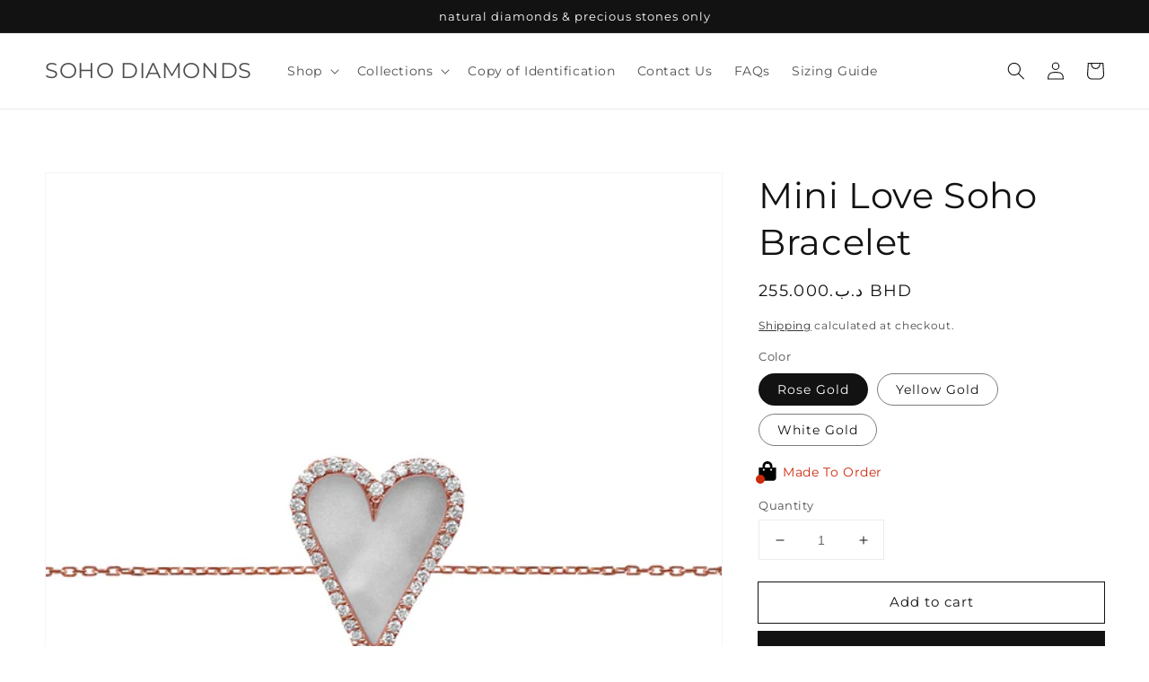

--- FILE ---
content_type: text/html; charset=utf-8
request_url: https://soho-diamonds.com/products/love-soho-mini-bracelet-yellow-gold
body_size: 31586
content:
<!doctype html>
<html class="no-js" lang="en">
  <head>
    <meta charset="utf-8">
    <meta http-equiv="X-UA-Compatible" content="IE=edge">
    <meta name="viewport" content="width=device-width,initial-scale=1">
    <meta name="theme-color" content="">
    <link rel="canonical" href="https://soho-diamonds.com/products/love-soho-mini-bracelet-yellow-gold">
    <link rel="preconnect" href="https://cdn.shopify.com" crossorigin>
<link rel="stylesheet" href="https://cdnjs.cloudflare.com/ajax/libs/font-awesome/4.7.0/css/font-awesome.min.css"><link rel="icon" type="image/png" href="//soho-diamonds.com/cdn/shop/files/1713218342.75647-C85B726E-4626-4A79-A818-D1D3BFB8B385_32x32.png?v=1713218581"><link rel="preconnect" href="https://fonts.shopifycdn.com" crossorigin><title>
      Mini Love Soho Bracelet
 &ndash; SOHO DIAMONDS</title>

    
      <meta name="description" content="If this piece is available, it will be shipped immediately, if not, it will be made by order which requires a lead time of 3-4 weeks.  18K Gold Diamond weight = 0.16 carats approx SI - I Clarity Natural Mother of Pearl 7 inch chain adjustable  Spring Ring Clasp">
    

    

<meta property="og:site_name" content="SOHO DIAMONDS">
<meta property="og:url" content="https://soho-diamonds.com/products/love-soho-mini-bracelet-yellow-gold">
<meta property="og:title" content="Mini Love Soho Bracelet">
<meta property="og:type" content="product">
<meta property="og:description" content="If this piece is available, it will be shipped immediately, if not, it will be made by order which requires a lead time of 3-4 weeks.  18K Gold Diamond weight = 0.16 carats approx SI - I Clarity Natural Mother of Pearl 7 inch chain adjustable  Spring Ring Clasp"><meta property="og:image" content="http://soho-diamonds.com/cdn/shop/products/minibracelet_86fda606-d3d8-4fa7-854e-8a2e6c436194.jpg?v=1640976495">
  <meta property="og:image:secure_url" content="https://soho-diamonds.com/cdn/shop/products/minibracelet_86fda606-d3d8-4fa7-854e-8a2e6c436194.jpg?v=1640976495">
  <meta property="og:image:width" content="2048">
  <meta property="og:image:height" content="2048"><meta property="og:price:amount" content="255.00">
  <meta property="og:price:currency" content="BHD"><meta name="twitter:card" content="summary_large_image">
<meta name="twitter:title" content="Mini Love Soho Bracelet">
<meta name="twitter:description" content="If this piece is available, it will be shipped immediately, if not, it will be made by order which requires a lead time of 3-4 weeks.  18K Gold Diamond weight = 0.16 carats approx SI - I Clarity Natural Mother of Pearl 7 inch chain adjustable  Spring Ring Clasp">


    <script src="//soho-diamonds.com/cdn/shop/t/11/assets/global.js?v=161567614324728653621641453393" defer="defer"></script>
    <script>window.performance && window.performance.mark && window.performance.mark('shopify.content_for_header.start');</script><meta name="google-site-verification" content="4vFsjAjzTx4J0uZlVXRghJCuei169fUwM6zWJO2-g5E">
<meta id="shopify-digital-wallet" name="shopify-digital-wallet" content="/52313587870/digital_wallets/dialog">
<link rel="alternate" hreflang="x-default" href="https://soho-diamonds.com/products/love-soho-mini-bracelet-yellow-gold">
<link rel="alternate" hreflang="en" href="https://soho-diamonds.com/products/love-soho-mini-bracelet-yellow-gold">
<link rel="alternate" hreflang="ar" href="https://soho-diamonds.com/ar/products/love-soho-mini-bracelet-yellow-gold">
<link rel="alternate" type="application/json+oembed" href="https://soho-diamonds.com/products/love-soho-mini-bracelet-yellow-gold.oembed">
<script async="async" src="/checkouts/internal/preloads.js?locale=en-BH"></script>
<script id="shopify-features" type="application/json">{"accessToken":"7d9e17b6395ccdadb2fcab7a8d36fd51","betas":["rich-media-storefront-analytics"],"domain":"soho-diamonds.com","predictiveSearch":true,"shopId":52313587870,"locale":"en"}</script>
<script>var Shopify = Shopify || {};
Shopify.shop = "soho-diamonds.myshopify.com";
Shopify.locale = "en";
Shopify.currency = {"active":"BHD","rate":"1.0"};
Shopify.country = "BH";
Shopify.theme = {"name":"Dawn[Slider working]","id":128553877662,"schema_name":"Dawn","schema_version":"2.4.0","theme_store_id":887,"role":"main"};
Shopify.theme.handle = "null";
Shopify.theme.style = {"id":null,"handle":null};
Shopify.cdnHost = "soho-diamonds.com/cdn";
Shopify.routes = Shopify.routes || {};
Shopify.routes.root = "/";</script>
<script type="module">!function(o){(o.Shopify=o.Shopify||{}).modules=!0}(window);</script>
<script>!function(o){function n(){var o=[];function n(){o.push(Array.prototype.slice.apply(arguments))}return n.q=o,n}var t=o.Shopify=o.Shopify||{};t.loadFeatures=n(),t.autoloadFeatures=n()}(window);</script>
<script id="shop-js-analytics" type="application/json">{"pageType":"product"}</script>
<script defer="defer" async type="module" src="//soho-diamonds.com/cdn/shopifycloud/shop-js/modules/v2/client.init-shop-cart-sync_WVOgQShq.en.esm.js"></script>
<script defer="defer" async type="module" src="//soho-diamonds.com/cdn/shopifycloud/shop-js/modules/v2/chunk.common_C_13GLB1.esm.js"></script>
<script defer="defer" async type="module" src="//soho-diamonds.com/cdn/shopifycloud/shop-js/modules/v2/chunk.modal_CLfMGd0m.esm.js"></script>
<script type="module">
  await import("//soho-diamonds.com/cdn/shopifycloud/shop-js/modules/v2/client.init-shop-cart-sync_WVOgQShq.en.esm.js");
await import("//soho-diamonds.com/cdn/shopifycloud/shop-js/modules/v2/chunk.common_C_13GLB1.esm.js");
await import("//soho-diamonds.com/cdn/shopifycloud/shop-js/modules/v2/chunk.modal_CLfMGd0m.esm.js");

  window.Shopify.SignInWithShop?.initShopCartSync?.({"fedCMEnabled":true,"windoidEnabled":true});

</script>
<script>(function() {
  var isLoaded = false;
  function asyncLoad() {
    if (isLoaded) return;
    isLoaded = true;
    var urls = ["https:\/\/zooomyapps.com\/wishlist\/ZooomyOrders.js?shop=soho-diamonds.myshopify.com"];
    for (var i = 0; i < urls.length; i++) {
      var s = document.createElement('script');
      s.type = 'text/javascript';
      s.async = true;
      s.src = urls[i];
      var x = document.getElementsByTagName('script')[0];
      x.parentNode.insertBefore(s, x);
    }
  };
  if(window.attachEvent) {
    window.attachEvent('onload', asyncLoad);
  } else {
    window.addEventListener('load', asyncLoad, false);
  }
})();</script>
<script id="__st">var __st={"a":52313587870,"offset":10800,"reqid":"a5f4d58f-8c64-464b-b71d-653b6c3ef601-1769712893","pageurl":"soho-diamonds.com\/products\/love-soho-mini-bracelet-yellow-gold","u":"597bb0aeb693","p":"product","rtyp":"product","rid":6007659626654};</script>
<script>window.ShopifyPaypalV4VisibilityTracking = true;</script>
<script id="captcha-bootstrap">!function(){'use strict';const t='contact',e='account',n='new_comment',o=[[t,t],['blogs',n],['comments',n],[t,'customer']],c=[[e,'customer_login'],[e,'guest_login'],[e,'recover_customer_password'],[e,'create_customer']],r=t=>t.map((([t,e])=>`form[action*='/${t}']:not([data-nocaptcha='true']) input[name='form_type'][value='${e}']`)).join(','),a=t=>()=>t?[...document.querySelectorAll(t)].map((t=>t.form)):[];function s(){const t=[...o],e=r(t);return a(e)}const i='password',u='form_key',d=['recaptcha-v3-token','g-recaptcha-response','h-captcha-response',i],f=()=>{try{return window.sessionStorage}catch{return}},m='__shopify_v',_=t=>t.elements[u];function p(t,e,n=!1){try{const o=window.sessionStorage,c=JSON.parse(o.getItem(e)),{data:r}=function(t){const{data:e,action:n}=t;return t[m]||n?{data:e,action:n}:{data:t,action:n}}(c);for(const[e,n]of Object.entries(r))t.elements[e]&&(t.elements[e].value=n);n&&o.removeItem(e)}catch(o){console.error('form repopulation failed',{error:o})}}const l='form_type',E='cptcha';function T(t){t.dataset[E]=!0}const w=window,h=w.document,L='Shopify',v='ce_forms',y='captcha';let A=!1;((t,e)=>{const n=(g='f06e6c50-85a8-45c8-87d0-21a2b65856fe',I='https://cdn.shopify.com/shopifycloud/storefront-forms-hcaptcha/ce_storefront_forms_captcha_hcaptcha.v1.5.2.iife.js',D={infoText:'Protected by hCaptcha',privacyText:'Privacy',termsText:'Terms'},(t,e,n)=>{const o=w[L][v],c=o.bindForm;if(c)return c(t,g,e,D).then(n);var r;o.q.push([[t,g,e,D],n]),r=I,A||(h.body.append(Object.assign(h.createElement('script'),{id:'captcha-provider',async:!0,src:r})),A=!0)});var g,I,D;w[L]=w[L]||{},w[L][v]=w[L][v]||{},w[L][v].q=[],w[L][y]=w[L][y]||{},w[L][y].protect=function(t,e){n(t,void 0,e),T(t)},Object.freeze(w[L][y]),function(t,e,n,w,h,L){const[v,y,A,g]=function(t,e,n){const i=e?o:[],u=t?c:[],d=[...i,...u],f=r(d),m=r(i),_=r(d.filter((([t,e])=>n.includes(e))));return[a(f),a(m),a(_),s()]}(w,h,L),I=t=>{const e=t.target;return e instanceof HTMLFormElement?e:e&&e.form},D=t=>v().includes(t);t.addEventListener('submit',(t=>{const e=I(t);if(!e)return;const n=D(e)&&!e.dataset.hcaptchaBound&&!e.dataset.recaptchaBound,o=_(e),c=g().includes(e)&&(!o||!o.value);(n||c)&&t.preventDefault(),c&&!n&&(function(t){try{if(!f())return;!function(t){const e=f();if(!e)return;const n=_(t);if(!n)return;const o=n.value;o&&e.removeItem(o)}(t);const e=Array.from(Array(32),(()=>Math.random().toString(36)[2])).join('');!function(t,e){_(t)||t.append(Object.assign(document.createElement('input'),{type:'hidden',name:u})),t.elements[u].value=e}(t,e),function(t,e){const n=f();if(!n)return;const o=[...t.querySelectorAll(`input[type='${i}']`)].map((({name:t})=>t)),c=[...d,...o],r={};for(const[a,s]of new FormData(t).entries())c.includes(a)||(r[a]=s);n.setItem(e,JSON.stringify({[m]:1,action:t.action,data:r}))}(t,e)}catch(e){console.error('failed to persist form',e)}}(e),e.submit())}));const S=(t,e)=>{t&&!t.dataset[E]&&(n(t,e.some((e=>e===t))),T(t))};for(const o of['focusin','change'])t.addEventListener(o,(t=>{const e=I(t);D(e)&&S(e,y())}));const B=e.get('form_key'),M=e.get(l),P=B&&M;t.addEventListener('DOMContentLoaded',(()=>{const t=y();if(P)for(const e of t)e.elements[l].value===M&&p(e,B);[...new Set([...A(),...v().filter((t=>'true'===t.dataset.shopifyCaptcha))])].forEach((e=>S(e,t)))}))}(h,new URLSearchParams(w.location.search),n,t,e,['guest_login'])})(!0,!0)}();</script>
<script integrity="sha256-4kQ18oKyAcykRKYeNunJcIwy7WH5gtpwJnB7kiuLZ1E=" data-source-attribution="shopify.loadfeatures" defer="defer" src="//soho-diamonds.com/cdn/shopifycloud/storefront/assets/storefront/load_feature-a0a9edcb.js" crossorigin="anonymous"></script>
<script data-source-attribution="shopify.dynamic_checkout.dynamic.init">var Shopify=Shopify||{};Shopify.PaymentButton=Shopify.PaymentButton||{isStorefrontPortableWallets:!0,init:function(){window.Shopify.PaymentButton.init=function(){};var t=document.createElement("script");t.src="https://soho-diamonds.com/cdn/shopifycloud/portable-wallets/latest/portable-wallets.en.js",t.type="module",document.head.appendChild(t)}};
</script>
<script data-source-attribution="shopify.dynamic_checkout.buyer_consent">
  function portableWalletsHideBuyerConsent(e){var t=document.getElementById("shopify-buyer-consent"),n=document.getElementById("shopify-subscription-policy-button");t&&n&&(t.classList.add("hidden"),t.setAttribute("aria-hidden","true"),n.removeEventListener("click",e))}function portableWalletsShowBuyerConsent(e){var t=document.getElementById("shopify-buyer-consent"),n=document.getElementById("shopify-subscription-policy-button");t&&n&&(t.classList.remove("hidden"),t.removeAttribute("aria-hidden"),n.addEventListener("click",e))}window.Shopify?.PaymentButton&&(window.Shopify.PaymentButton.hideBuyerConsent=portableWalletsHideBuyerConsent,window.Shopify.PaymentButton.showBuyerConsent=portableWalletsShowBuyerConsent);
</script>
<script>
  function portableWalletsCleanup(e){e&&e.src&&console.error("Failed to load portable wallets script "+e.src);var t=document.querySelectorAll("shopify-accelerated-checkout .shopify-payment-button__skeleton, shopify-accelerated-checkout-cart .wallet-cart-button__skeleton"),e=document.getElementById("shopify-buyer-consent");for(let e=0;e<t.length;e++)t[e].remove();e&&e.remove()}function portableWalletsNotLoadedAsModule(e){e instanceof ErrorEvent&&"string"==typeof e.message&&e.message.includes("import.meta")&&"string"==typeof e.filename&&e.filename.includes("portable-wallets")&&(window.removeEventListener("error",portableWalletsNotLoadedAsModule),window.Shopify.PaymentButton.failedToLoad=e,"loading"===document.readyState?document.addEventListener("DOMContentLoaded",window.Shopify.PaymentButton.init):window.Shopify.PaymentButton.init())}window.addEventListener("error",portableWalletsNotLoadedAsModule);
</script>

<script type="module" src="https://soho-diamonds.com/cdn/shopifycloud/portable-wallets/latest/portable-wallets.en.js" onError="portableWalletsCleanup(this)" crossorigin="anonymous"></script>
<script nomodule>
  document.addEventListener("DOMContentLoaded", portableWalletsCleanup);
</script>

<link id="shopify-accelerated-checkout-styles" rel="stylesheet" media="screen" href="https://soho-diamonds.com/cdn/shopifycloud/portable-wallets/latest/accelerated-checkout-backwards-compat.css" crossorigin="anonymous">
<style id="shopify-accelerated-checkout-cart">
        #shopify-buyer-consent {
  margin-top: 1em;
  display: inline-block;
  width: 100%;
}

#shopify-buyer-consent.hidden {
  display: none;
}

#shopify-subscription-policy-button {
  background: none;
  border: none;
  padding: 0;
  text-decoration: underline;
  font-size: inherit;
  cursor: pointer;
}

#shopify-subscription-policy-button::before {
  box-shadow: none;
}

      </style>
<script id="sections-script" data-sections="main-product,product-recommendations,header,footer" defer="defer" src="//soho-diamonds.com/cdn/shop/t/11/compiled_assets/scripts.js?v=1600"></script>
<script>window.performance && window.performance.mark && window.performance.mark('shopify.content_for_header.end');</script>


    <style data-shopify>
      @font-face {
  font-family: Montserrat;
  font-weight: 400;
  font-style: normal;
  font-display: swap;
  src: url("//soho-diamonds.com/cdn/fonts/montserrat/montserrat_n4.81949fa0ac9fd2021e16436151e8eaa539321637.woff2") format("woff2"),
       url("//soho-diamonds.com/cdn/fonts/montserrat/montserrat_n4.a6c632ca7b62da89c3594789ba828388aac693fe.woff") format("woff");
}

      @font-face {
  font-family: Montserrat;
  font-weight: 700;
  font-style: normal;
  font-display: swap;
  src: url("//soho-diamonds.com/cdn/fonts/montserrat/montserrat_n7.3c434e22befd5c18a6b4afadb1e3d77c128c7939.woff2") format("woff2"),
       url("//soho-diamonds.com/cdn/fonts/montserrat/montserrat_n7.5d9fa6e2cae713c8fb539a9876489d86207fe957.woff") format("woff");
}

      @font-face {
  font-family: Montserrat;
  font-weight: 400;
  font-style: italic;
  font-display: swap;
  src: url("//soho-diamonds.com/cdn/fonts/montserrat/montserrat_i4.5a4ea298b4789e064f62a29aafc18d41f09ae59b.woff2") format("woff2"),
       url("//soho-diamonds.com/cdn/fonts/montserrat/montserrat_i4.072b5869c5e0ed5b9d2021e4c2af132e16681ad2.woff") format("woff");
}

      @font-face {
  font-family: Montserrat;
  font-weight: 700;
  font-style: italic;
  font-display: swap;
  src: url("//soho-diamonds.com/cdn/fonts/montserrat/montserrat_i7.a0d4a463df4f146567d871890ffb3c80408e7732.woff2") format("woff2"),
       url("//soho-diamonds.com/cdn/fonts/montserrat/montserrat_i7.f6ec9f2a0681acc6f8152c40921d2a4d2e1a2c78.woff") format("woff");
}

      @font-face {
  font-family: Montserrat;
  font-weight: 400;
  font-style: normal;
  font-display: swap;
  src: url("//soho-diamonds.com/cdn/fonts/montserrat/montserrat_n4.81949fa0ac9fd2021e16436151e8eaa539321637.woff2") format("woff2"),
       url("//soho-diamonds.com/cdn/fonts/montserrat/montserrat_n4.a6c632ca7b62da89c3594789ba828388aac693fe.woff") format("woff");
}


      :root {
        --font-body-family: Montserrat, sans-serif;
        --font-body-style: normal;
        --font-body-weight: 400;

        --font-heading-family: Montserrat, sans-serif;
        --font-heading-style: normal;
        --font-heading-weight: 400;

        --font-body-scale: 1.0;
        --font-heading-scale: 1.0;

        --color-base-text: 18, 18, 18;
        --color-base-background-1: 255, 255, 255;
        --color-base-background-2: 243, 243, 243;
        --color-base-solid-button-labels: 255, 255, 255;
        --color-base-outline-button-labels: 18, 18, 18;
        --color-base-accent-1: 18, 18, 18;
        --color-base-accent-2: 51, 79, 180;
        --payment-terms-background-color: #FFFFFF;

        --gradient-base-background-1: #FFFFFF;
        --gradient-base-background-2: #F3F3F3;
        --gradient-base-accent-1: #121212;
        --gradient-base-accent-2: #334FB4;

        --page-width: 160rem;
        --page-width-margin: 2rem;
      }

      *,
      *::before,
      *::after {
        box-sizing: inherit;
      }

      html {
        box-sizing: border-box;
        font-size: calc(var(--font-body-scale) * 62.5%);
        height: 100%;
      }

      body {
   
        display: grid;
        grid-template-rows: auto auto 1fr auto;
        grid-template-columns: 100%;
        min-height: 100%;
        margin: 0;
        font-size: 1.5rem;
        letter-spacing: 0.06rem;
        line-height: calc(1 + 0.8 / var(--font-body-scale));
        font-family: var(--font-body-family);
        font-style: var(--font-body-style);
        font-weight: var(--font-body-weight);
      }
      @media screen and (min-width: 750px) {
        body {
          font-size: 1.6rem;
        }
      }
    </style>

    <link href="//soho-diamonds.com/cdn/shop/t/11/assets/base.css?v=87163608524593359021698518314" rel="stylesheet" type="text/css" media="all" />
<link rel="stylesheet" href="https://unpkg.com/flickity@2/dist/flickity.min.css"><link rel="preload" as="font" href="//soho-diamonds.com/cdn/fonts/montserrat/montserrat_n4.81949fa0ac9fd2021e16436151e8eaa539321637.woff2" type="font/woff2" crossorigin><link rel="preload" as="font" href="//soho-diamonds.com/cdn/fonts/montserrat/montserrat_n4.81949fa0ac9fd2021e16436151e8eaa539321637.woff2" type="font/woff2" crossorigin><link rel="stylesheet" href="//soho-diamonds.com/cdn/shop/t/11/assets/component-predictive-search.css?v=10425135875555615991641453383" media="print" onload="this.media='all'"><script>document.documentElement.className = document.documentElement.className.replace('no-js', 'js');</script>
  <!-- BEGIN app block: shopify://apps/currency-converter/blocks/app-embed-block/a56d6bd1-e9df-4a4a-b98e-e9bb5c43a042 --><script>
    window.codeblackbelt = window.codeblackbelt || {};
    window.codeblackbelt.shop = window.codeblackbelt.shop || 'soho-diamonds.myshopify.com';
    </script><script src="//cdn.codeblackbelt.com/widgets/currency-converter-plus/main.min.js?version=2026012921+0300" async></script>
<!-- END app block --><link href="https://monorail-edge.shopifysvc.com" rel="dns-prefetch">
<script>(function(){if ("sendBeacon" in navigator && "performance" in window) {try {var session_token_from_headers = performance.getEntriesByType('navigation')[0].serverTiming.find(x => x.name == '_s').description;} catch {var session_token_from_headers = undefined;}var session_cookie_matches = document.cookie.match(/_shopify_s=([^;]*)/);var session_token_from_cookie = session_cookie_matches && session_cookie_matches.length === 2 ? session_cookie_matches[1] : "";var session_token = session_token_from_headers || session_token_from_cookie || "";function handle_abandonment_event(e) {var entries = performance.getEntries().filter(function(entry) {return /monorail-edge.shopifysvc.com/.test(entry.name);});if (!window.abandonment_tracked && entries.length === 0) {window.abandonment_tracked = true;var currentMs = Date.now();var navigation_start = performance.timing.navigationStart;var payload = {shop_id: 52313587870,url: window.location.href,navigation_start,duration: currentMs - navigation_start,session_token,page_type: "product"};window.navigator.sendBeacon("https://monorail-edge.shopifysvc.com/v1/produce", JSON.stringify({schema_id: "online_store_buyer_site_abandonment/1.1",payload: payload,metadata: {event_created_at_ms: currentMs,event_sent_at_ms: currentMs}}));}}window.addEventListener('pagehide', handle_abandonment_event);}}());</script>
<script id="web-pixels-manager-setup">(function e(e,d,r,n,o){if(void 0===o&&(o={}),!Boolean(null===(a=null===(i=window.Shopify)||void 0===i?void 0:i.analytics)||void 0===a?void 0:a.replayQueue)){var i,a;window.Shopify=window.Shopify||{};var t=window.Shopify;t.analytics=t.analytics||{};var s=t.analytics;s.replayQueue=[],s.publish=function(e,d,r){return s.replayQueue.push([e,d,r]),!0};try{self.performance.mark("wpm:start")}catch(e){}var l=function(){var e={modern:/Edge?\/(1{2}[4-9]|1[2-9]\d|[2-9]\d{2}|\d{4,})\.\d+(\.\d+|)|Firefox\/(1{2}[4-9]|1[2-9]\d|[2-9]\d{2}|\d{4,})\.\d+(\.\d+|)|Chrom(ium|e)\/(9{2}|\d{3,})\.\d+(\.\d+|)|(Maci|X1{2}).+ Version\/(15\.\d+|(1[6-9]|[2-9]\d|\d{3,})\.\d+)([,.]\d+|)( \(\w+\)|)( Mobile\/\w+|) Safari\/|Chrome.+OPR\/(9{2}|\d{3,})\.\d+\.\d+|(CPU[ +]OS|iPhone[ +]OS|CPU[ +]iPhone|CPU IPhone OS|CPU iPad OS)[ +]+(15[._]\d+|(1[6-9]|[2-9]\d|\d{3,})[._]\d+)([._]\d+|)|Android:?[ /-](13[3-9]|1[4-9]\d|[2-9]\d{2}|\d{4,})(\.\d+|)(\.\d+|)|Android.+Firefox\/(13[5-9]|1[4-9]\d|[2-9]\d{2}|\d{4,})\.\d+(\.\d+|)|Android.+Chrom(ium|e)\/(13[3-9]|1[4-9]\d|[2-9]\d{2}|\d{4,})\.\d+(\.\d+|)|SamsungBrowser\/([2-9]\d|\d{3,})\.\d+/,legacy:/Edge?\/(1[6-9]|[2-9]\d|\d{3,})\.\d+(\.\d+|)|Firefox\/(5[4-9]|[6-9]\d|\d{3,})\.\d+(\.\d+|)|Chrom(ium|e)\/(5[1-9]|[6-9]\d|\d{3,})\.\d+(\.\d+|)([\d.]+$|.*Safari\/(?![\d.]+ Edge\/[\d.]+$))|(Maci|X1{2}).+ Version\/(10\.\d+|(1[1-9]|[2-9]\d|\d{3,})\.\d+)([,.]\d+|)( \(\w+\)|)( Mobile\/\w+|) Safari\/|Chrome.+OPR\/(3[89]|[4-9]\d|\d{3,})\.\d+\.\d+|(CPU[ +]OS|iPhone[ +]OS|CPU[ +]iPhone|CPU IPhone OS|CPU iPad OS)[ +]+(10[._]\d+|(1[1-9]|[2-9]\d|\d{3,})[._]\d+)([._]\d+|)|Android:?[ /-](13[3-9]|1[4-9]\d|[2-9]\d{2}|\d{4,})(\.\d+|)(\.\d+|)|Mobile Safari.+OPR\/([89]\d|\d{3,})\.\d+\.\d+|Android.+Firefox\/(13[5-9]|1[4-9]\d|[2-9]\d{2}|\d{4,})\.\d+(\.\d+|)|Android.+Chrom(ium|e)\/(13[3-9]|1[4-9]\d|[2-9]\d{2}|\d{4,})\.\d+(\.\d+|)|Android.+(UC? ?Browser|UCWEB|U3)[ /]?(15\.([5-9]|\d{2,})|(1[6-9]|[2-9]\d|\d{3,})\.\d+)\.\d+|SamsungBrowser\/(5\.\d+|([6-9]|\d{2,})\.\d+)|Android.+MQ{2}Browser\/(14(\.(9|\d{2,})|)|(1[5-9]|[2-9]\d|\d{3,})(\.\d+|))(\.\d+|)|K[Aa][Ii]OS\/(3\.\d+|([4-9]|\d{2,})\.\d+)(\.\d+|)/},d=e.modern,r=e.legacy,n=navigator.userAgent;return n.match(d)?"modern":n.match(r)?"legacy":"unknown"}(),u="modern"===l?"modern":"legacy",c=(null!=n?n:{modern:"",legacy:""})[u],f=function(e){return[e.baseUrl,"/wpm","/b",e.hashVersion,"modern"===e.buildTarget?"m":"l",".js"].join("")}({baseUrl:d,hashVersion:r,buildTarget:u}),m=function(e){var d=e.version,r=e.bundleTarget,n=e.surface,o=e.pageUrl,i=e.monorailEndpoint;return{emit:function(e){var a=e.status,t=e.errorMsg,s=(new Date).getTime(),l=JSON.stringify({metadata:{event_sent_at_ms:s},events:[{schema_id:"web_pixels_manager_load/3.1",payload:{version:d,bundle_target:r,page_url:o,status:a,surface:n,error_msg:t},metadata:{event_created_at_ms:s}}]});if(!i)return console&&console.warn&&console.warn("[Web Pixels Manager] No Monorail endpoint provided, skipping logging."),!1;try{return self.navigator.sendBeacon.bind(self.navigator)(i,l)}catch(e){}var u=new XMLHttpRequest;try{return u.open("POST",i,!0),u.setRequestHeader("Content-Type","text/plain"),u.send(l),!0}catch(e){return console&&console.warn&&console.warn("[Web Pixels Manager] Got an unhandled error while logging to Monorail."),!1}}}}({version:r,bundleTarget:l,surface:e.surface,pageUrl:self.location.href,monorailEndpoint:e.monorailEndpoint});try{o.browserTarget=l,function(e){var d=e.src,r=e.async,n=void 0===r||r,o=e.onload,i=e.onerror,a=e.sri,t=e.scriptDataAttributes,s=void 0===t?{}:t,l=document.createElement("script"),u=document.querySelector("head"),c=document.querySelector("body");if(l.async=n,l.src=d,a&&(l.integrity=a,l.crossOrigin="anonymous"),s)for(var f in s)if(Object.prototype.hasOwnProperty.call(s,f))try{l.dataset[f]=s[f]}catch(e){}if(o&&l.addEventListener("load",o),i&&l.addEventListener("error",i),u)u.appendChild(l);else{if(!c)throw new Error("Did not find a head or body element to append the script");c.appendChild(l)}}({src:f,async:!0,onload:function(){if(!function(){var e,d;return Boolean(null===(d=null===(e=window.Shopify)||void 0===e?void 0:e.analytics)||void 0===d?void 0:d.initialized)}()){var d=window.webPixelsManager.init(e)||void 0;if(d){var r=window.Shopify.analytics;r.replayQueue.forEach((function(e){var r=e[0],n=e[1],o=e[2];d.publishCustomEvent(r,n,o)})),r.replayQueue=[],r.publish=d.publishCustomEvent,r.visitor=d.visitor,r.initialized=!0}}},onerror:function(){return m.emit({status:"failed",errorMsg:"".concat(f," has failed to load")})},sri:function(e){var d=/^sha384-[A-Za-z0-9+/=]+$/;return"string"==typeof e&&d.test(e)}(c)?c:"",scriptDataAttributes:o}),m.emit({status:"loading"})}catch(e){m.emit({status:"failed",errorMsg:(null==e?void 0:e.message)||"Unknown error"})}}})({shopId: 52313587870,storefrontBaseUrl: "https://soho-diamonds.com",extensionsBaseUrl: "https://extensions.shopifycdn.com/cdn/shopifycloud/web-pixels-manager",monorailEndpoint: "https://monorail-edge.shopifysvc.com/unstable/produce_batch",surface: "storefront-renderer",enabledBetaFlags: ["2dca8a86"],webPixelsConfigList: [{"id":"598278302","configuration":"{\"config\":\"{\\\"pixel_id\\\":\\\"G-VDN5MY1SQ3\\\",\\\"target_country\\\":\\\"BH\\\",\\\"gtag_events\\\":[{\\\"type\\\":\\\"begin_checkout\\\",\\\"action_label\\\":\\\"G-VDN5MY1SQ3\\\"},{\\\"type\\\":\\\"search\\\",\\\"action_label\\\":\\\"G-VDN5MY1SQ3\\\"},{\\\"type\\\":\\\"view_item\\\",\\\"action_label\\\":[\\\"G-VDN5MY1SQ3\\\",\\\"MC-7MFCG9C1CF\\\"]},{\\\"type\\\":\\\"purchase\\\",\\\"action_label\\\":[\\\"G-VDN5MY1SQ3\\\",\\\"MC-7MFCG9C1CF\\\"]},{\\\"type\\\":\\\"page_view\\\",\\\"action_label\\\":[\\\"G-VDN5MY1SQ3\\\",\\\"MC-7MFCG9C1CF\\\"]},{\\\"type\\\":\\\"add_payment_info\\\",\\\"action_label\\\":\\\"G-VDN5MY1SQ3\\\"},{\\\"type\\\":\\\"add_to_cart\\\",\\\"action_label\\\":\\\"G-VDN5MY1SQ3\\\"}],\\\"enable_monitoring_mode\\\":false}\"}","eventPayloadVersion":"v1","runtimeContext":"OPEN","scriptVersion":"b2a88bafab3e21179ed38636efcd8a93","type":"APP","apiClientId":1780363,"privacyPurposes":[],"dataSharingAdjustments":{"protectedCustomerApprovalScopes":["read_customer_address","read_customer_email","read_customer_name","read_customer_personal_data","read_customer_phone"]}},{"id":"88768670","eventPayloadVersion":"v1","runtimeContext":"LAX","scriptVersion":"1","type":"CUSTOM","privacyPurposes":["ANALYTICS"],"name":"Google Analytics tag (migrated)"},{"id":"shopify-app-pixel","configuration":"{}","eventPayloadVersion":"v1","runtimeContext":"STRICT","scriptVersion":"0450","apiClientId":"shopify-pixel","type":"APP","privacyPurposes":["ANALYTICS","MARKETING"]},{"id":"shopify-custom-pixel","eventPayloadVersion":"v1","runtimeContext":"LAX","scriptVersion":"0450","apiClientId":"shopify-pixel","type":"CUSTOM","privacyPurposes":["ANALYTICS","MARKETING"]}],isMerchantRequest: false,initData: {"shop":{"name":"SOHO DIAMONDS","paymentSettings":{"currencyCode":"BHD"},"myshopifyDomain":"soho-diamonds.myshopify.com","countryCode":"BH","storefrontUrl":"https:\/\/soho-diamonds.com"},"customer":null,"cart":null,"checkout":null,"productVariants":[{"price":{"amount":255.0,"currencyCode":"BHD"},"product":{"title":"Mini Love Soho Bracelet","vendor":"SOHO DIAMONDS","id":"6007659626654","untranslatedTitle":"Mini Love Soho Bracelet","url":"\/products\/love-soho-mini-bracelet-yellow-gold","type":""},"id":"41432514330782","image":{"src":"\/\/soho-diamonds.com\/cdn\/shop\/products\/minibracelet_86fda606-d3d8-4fa7-854e-8a2e6c436194.jpg?v=1640976495"},"sku":"","title":"Rose Gold","untranslatedTitle":"Rose Gold"},{"price":{"amount":255.0,"currencyCode":"BHD"},"product":{"title":"Mini Love Soho Bracelet","vendor":"SOHO DIAMONDS","id":"6007659626654","untranslatedTitle":"Mini Love Soho Bracelet","url":"\/products\/love-soho-mini-bracelet-yellow-gold","type":""},"id":"41432514363550","image":{"src":"\/\/soho-diamonds.com\/cdn\/shop\/products\/minibracelet_86fda606-d3d8-4fa7-854e-8a2e6c436194.jpg?v=1640976495"},"sku":"","title":"Yellow Gold","untranslatedTitle":"Yellow Gold"},{"price":{"amount":255.0,"currencyCode":"BHD"},"product":{"title":"Mini Love Soho Bracelet","vendor":"SOHO DIAMONDS","id":"6007659626654","untranslatedTitle":"Mini Love Soho Bracelet","url":"\/products\/love-soho-mini-bracelet-yellow-gold","type":""},"id":"41432514396318","image":{"src":"\/\/soho-diamonds.com\/cdn\/shop\/products\/minibracelet_86fda606-d3d8-4fa7-854e-8a2e6c436194.jpg?v=1640976495"},"sku":"","title":"White Gold","untranslatedTitle":"White Gold"}],"purchasingCompany":null},},"https://soho-diamonds.com/cdn","1d2a099fw23dfb22ep557258f5m7a2edbae",{"modern":"","legacy":""},{"shopId":"52313587870","storefrontBaseUrl":"https:\/\/soho-diamonds.com","extensionBaseUrl":"https:\/\/extensions.shopifycdn.com\/cdn\/shopifycloud\/web-pixels-manager","surface":"storefront-renderer","enabledBetaFlags":"[\"2dca8a86\"]","isMerchantRequest":"false","hashVersion":"1d2a099fw23dfb22ep557258f5m7a2edbae","publish":"custom","events":"[[\"page_viewed\",{}],[\"product_viewed\",{\"productVariant\":{\"price\":{\"amount\":255.0,\"currencyCode\":\"BHD\"},\"product\":{\"title\":\"Mini Love Soho Bracelet\",\"vendor\":\"SOHO DIAMONDS\",\"id\":\"6007659626654\",\"untranslatedTitle\":\"Mini Love Soho Bracelet\",\"url\":\"\/products\/love-soho-mini-bracelet-yellow-gold\",\"type\":\"\"},\"id\":\"41432514330782\",\"image\":{\"src\":\"\/\/soho-diamonds.com\/cdn\/shop\/products\/minibracelet_86fda606-d3d8-4fa7-854e-8a2e6c436194.jpg?v=1640976495\"},\"sku\":\"\",\"title\":\"Rose Gold\",\"untranslatedTitle\":\"Rose Gold\"}}]]"});</script><script>
  window.ShopifyAnalytics = window.ShopifyAnalytics || {};
  window.ShopifyAnalytics.meta = window.ShopifyAnalytics.meta || {};
  window.ShopifyAnalytics.meta.currency = 'BHD';
  var meta = {"product":{"id":6007659626654,"gid":"gid:\/\/shopify\/Product\/6007659626654","vendor":"SOHO DIAMONDS","type":"","handle":"love-soho-mini-bracelet-yellow-gold","variants":[{"id":41432514330782,"price":25500,"name":"Mini Love Soho Bracelet - Rose Gold","public_title":"Rose Gold","sku":""},{"id":41432514363550,"price":25500,"name":"Mini Love Soho Bracelet - Yellow Gold","public_title":"Yellow Gold","sku":""},{"id":41432514396318,"price":25500,"name":"Mini Love Soho Bracelet - White Gold","public_title":"White Gold","sku":""}],"remote":false},"page":{"pageType":"product","resourceType":"product","resourceId":6007659626654,"requestId":"a5f4d58f-8c64-464b-b71d-653b6c3ef601-1769712893"}};
  for (var attr in meta) {
    window.ShopifyAnalytics.meta[attr] = meta[attr];
  }
</script>
<script class="analytics">
  (function () {
    var customDocumentWrite = function(content) {
      var jquery = null;

      if (window.jQuery) {
        jquery = window.jQuery;
      } else if (window.Checkout && window.Checkout.$) {
        jquery = window.Checkout.$;
      }

      if (jquery) {
        jquery('body').append(content);
      }
    };

    var hasLoggedConversion = function(token) {
      if (token) {
        return document.cookie.indexOf('loggedConversion=' + token) !== -1;
      }
      return false;
    }

    var setCookieIfConversion = function(token) {
      if (token) {
        var twoMonthsFromNow = new Date(Date.now());
        twoMonthsFromNow.setMonth(twoMonthsFromNow.getMonth() + 2);

        document.cookie = 'loggedConversion=' + token + '; expires=' + twoMonthsFromNow;
      }
    }

    var trekkie = window.ShopifyAnalytics.lib = window.trekkie = window.trekkie || [];
    if (trekkie.integrations) {
      return;
    }
    trekkie.methods = [
      'identify',
      'page',
      'ready',
      'track',
      'trackForm',
      'trackLink'
    ];
    trekkie.factory = function(method) {
      return function() {
        var args = Array.prototype.slice.call(arguments);
        args.unshift(method);
        trekkie.push(args);
        return trekkie;
      };
    };
    for (var i = 0; i < trekkie.methods.length; i++) {
      var key = trekkie.methods[i];
      trekkie[key] = trekkie.factory(key);
    }
    trekkie.load = function(config) {
      trekkie.config = config || {};
      trekkie.config.initialDocumentCookie = document.cookie;
      var first = document.getElementsByTagName('script')[0];
      var script = document.createElement('script');
      script.type = 'text/javascript';
      script.onerror = function(e) {
        var scriptFallback = document.createElement('script');
        scriptFallback.type = 'text/javascript';
        scriptFallback.onerror = function(error) {
                var Monorail = {
      produce: function produce(monorailDomain, schemaId, payload) {
        var currentMs = new Date().getTime();
        var event = {
          schema_id: schemaId,
          payload: payload,
          metadata: {
            event_created_at_ms: currentMs,
            event_sent_at_ms: currentMs
          }
        };
        return Monorail.sendRequest("https://" + monorailDomain + "/v1/produce", JSON.stringify(event));
      },
      sendRequest: function sendRequest(endpointUrl, payload) {
        // Try the sendBeacon API
        if (window && window.navigator && typeof window.navigator.sendBeacon === 'function' && typeof window.Blob === 'function' && !Monorail.isIos12()) {
          var blobData = new window.Blob([payload], {
            type: 'text/plain'
          });

          if (window.navigator.sendBeacon(endpointUrl, blobData)) {
            return true;
          } // sendBeacon was not successful

        } // XHR beacon

        var xhr = new XMLHttpRequest();

        try {
          xhr.open('POST', endpointUrl);
          xhr.setRequestHeader('Content-Type', 'text/plain');
          xhr.send(payload);
        } catch (e) {
          console.log(e);
        }

        return false;
      },
      isIos12: function isIos12() {
        return window.navigator.userAgent.lastIndexOf('iPhone; CPU iPhone OS 12_') !== -1 || window.navigator.userAgent.lastIndexOf('iPad; CPU OS 12_') !== -1;
      }
    };
    Monorail.produce('monorail-edge.shopifysvc.com',
      'trekkie_storefront_load_errors/1.1',
      {shop_id: 52313587870,
      theme_id: 128553877662,
      app_name: "storefront",
      context_url: window.location.href,
      source_url: "//soho-diamonds.com/cdn/s/trekkie.storefront.a804e9514e4efded663580eddd6991fcc12b5451.min.js"});

        };
        scriptFallback.async = true;
        scriptFallback.src = '//soho-diamonds.com/cdn/s/trekkie.storefront.a804e9514e4efded663580eddd6991fcc12b5451.min.js';
        first.parentNode.insertBefore(scriptFallback, first);
      };
      script.async = true;
      script.src = '//soho-diamonds.com/cdn/s/trekkie.storefront.a804e9514e4efded663580eddd6991fcc12b5451.min.js';
      first.parentNode.insertBefore(script, first);
    };
    trekkie.load(
      {"Trekkie":{"appName":"storefront","development":false,"defaultAttributes":{"shopId":52313587870,"isMerchantRequest":null,"themeId":128553877662,"themeCityHash":"16461912461765398856","contentLanguage":"en","currency":"BHD","eventMetadataId":"d33ad2fb-ae8f-4e84-8c77-a72cfec2c97e"},"isServerSideCookieWritingEnabled":true,"monorailRegion":"shop_domain","enabledBetaFlags":["65f19447","b5387b81"]},"Session Attribution":{},"S2S":{"facebookCapiEnabled":false,"source":"trekkie-storefront-renderer","apiClientId":580111}}
    );

    var loaded = false;
    trekkie.ready(function() {
      if (loaded) return;
      loaded = true;

      window.ShopifyAnalytics.lib = window.trekkie;

      var originalDocumentWrite = document.write;
      document.write = customDocumentWrite;
      try { window.ShopifyAnalytics.merchantGoogleAnalytics.call(this); } catch(error) {};
      document.write = originalDocumentWrite;

      window.ShopifyAnalytics.lib.page(null,{"pageType":"product","resourceType":"product","resourceId":6007659626654,"requestId":"a5f4d58f-8c64-464b-b71d-653b6c3ef601-1769712893","shopifyEmitted":true});

      var match = window.location.pathname.match(/checkouts\/(.+)\/(thank_you|post_purchase)/)
      var token = match? match[1]: undefined;
      if (!hasLoggedConversion(token)) {
        setCookieIfConversion(token);
        window.ShopifyAnalytics.lib.track("Viewed Product",{"currency":"BHD","variantId":41432514330782,"productId":6007659626654,"productGid":"gid:\/\/shopify\/Product\/6007659626654","name":"Mini Love Soho Bracelet - Rose Gold","price":"255.000","sku":"","brand":"SOHO DIAMONDS","variant":"Rose Gold","category":"","nonInteraction":true,"remote":false},undefined,undefined,{"shopifyEmitted":true});
      window.ShopifyAnalytics.lib.track("monorail:\/\/trekkie_storefront_viewed_product\/1.1",{"currency":"BHD","variantId":41432514330782,"productId":6007659626654,"productGid":"gid:\/\/shopify\/Product\/6007659626654","name":"Mini Love Soho Bracelet - Rose Gold","price":"255.000","sku":"","brand":"SOHO DIAMONDS","variant":"Rose Gold","category":"","nonInteraction":true,"remote":false,"referer":"https:\/\/soho-diamonds.com\/products\/love-soho-mini-bracelet-yellow-gold"});
      }
    });


        var eventsListenerScript = document.createElement('script');
        eventsListenerScript.async = true;
        eventsListenerScript.src = "//soho-diamonds.com/cdn/shopifycloud/storefront/assets/shop_events_listener-3da45d37.js";
        document.getElementsByTagName('head')[0].appendChild(eventsListenerScript);

})();</script>
  <script>
  if (!window.ga || (window.ga && typeof window.ga !== 'function')) {
    window.ga = function ga() {
      (window.ga.q = window.ga.q || []).push(arguments);
      if (window.Shopify && window.Shopify.analytics && typeof window.Shopify.analytics.publish === 'function') {
        window.Shopify.analytics.publish("ga_stub_called", {}, {sendTo: "google_osp_migration"});
      }
      console.error("Shopify's Google Analytics stub called with:", Array.from(arguments), "\nSee https://help.shopify.com/manual/promoting-marketing/pixels/pixel-migration#google for more information.");
    };
    if (window.Shopify && window.Shopify.analytics && typeof window.Shopify.analytics.publish === 'function') {
      window.Shopify.analytics.publish("ga_stub_initialized", {}, {sendTo: "google_osp_migration"});
    }
  }
</script>
<script
  defer
  src="https://soho-diamonds.com/cdn/shopifycloud/perf-kit/shopify-perf-kit-3.1.0.min.js"
  data-application="storefront-renderer"
  data-shop-id="52313587870"
  data-render-region="gcp-us-central1"
  data-page-type="product"
  data-theme-instance-id="128553877662"
  data-theme-name="Dawn"
  data-theme-version="2.4.0"
  data-monorail-region="shop_domain"
  data-resource-timing-sampling-rate="10"
  data-shs="true"
  data-shs-beacon="true"
  data-shs-export-with-fetch="true"
  data-shs-logs-sample-rate="1"
  data-shs-beacon-endpoint="https://soho-diamonds.com/api/collect"
></script>
</head>

  <body class="gradient">
    <a class="skip-to-content-link button visually-hidden" href="#MainContent">
      Skip to content
    </a>
<script src="https://apps.elfsight.com/p/platform.js" defer></script>
    
<div class="elfsight-app-708b0632-277a-481d-a74c-9a8df248c9e9"></div>
    <div id="shopify-section-announcement-bar" class="shopify-section"><div class="announcement-bar color-accent-1 gradient" role="region" aria-label="Announcement" ><p class="announcement-bar__message h5">
                natural diamonds &amp; precious stones only
</p></div>
</div>
    <div id="shopify-section-header" class="shopify-section"><link rel="stylesheet" href="//soho-diamonds.com/cdn/shop/t/11/assets/component-list-menu.css?v=161614383810958508431641453378" media="print" onload="this.media='all'">
<link rel="stylesheet" href="//soho-diamonds.com/cdn/shop/t/11/assets/component-search.css?v=128662198121899399791641453386" media="print" onload="this.media='all'">
<link rel="stylesheet" href="//soho-diamonds.com/cdn/shop/t/11/assets/component-menu-drawer.css?v=25441607779389632351641453381" media="print" onload="this.media='all'">
<link rel="stylesheet" href="//soho-diamonds.com/cdn/shop/t/11/assets/component-cart-notification.css?v=460858370205038421641453375" media="print" onload="this.media='all'">
<link rel="stylesheet" href="//soho-diamonds.com/cdn/shop/t/11/assets/component-cart-items.css?v=157471800145148034221641453374" media="print" onload="this.media='all'"><link rel="stylesheet" href="//soho-diamonds.com/cdn/shop/t/11/assets/component-price.css?v=5328827735059554991641453384" media="print" onload="this.media='all'">
  <link rel="stylesheet" href="//soho-diamonds.com/cdn/shop/t/11/assets/component-loading-overlay.css?v=167310470843593579841641453380" media="print" onload="this.media='all'"><noscript><link href="//soho-diamonds.com/cdn/shop/t/11/assets/component-list-menu.css?v=161614383810958508431641453378" rel="stylesheet" type="text/css" media="all" /></noscript>
<noscript><link href="//soho-diamonds.com/cdn/shop/t/11/assets/component-search.css?v=128662198121899399791641453386" rel="stylesheet" type="text/css" media="all" /></noscript>
<noscript><link href="//soho-diamonds.com/cdn/shop/t/11/assets/component-menu-drawer.css?v=25441607779389632351641453381" rel="stylesheet" type="text/css" media="all" /></noscript>
<noscript><link href="//soho-diamonds.com/cdn/shop/t/11/assets/component-cart-notification.css?v=460858370205038421641453375" rel="stylesheet" type="text/css" media="all" /></noscript>
<noscript><link href="//soho-diamonds.com/cdn/shop/t/11/assets/component-cart-items.css?v=157471800145148034221641453374" rel="stylesheet" type="text/css" media="all" /></noscript>

<style>
  header-drawer {
    justify-self: start;
    margin-left: -1.2rem;
  }

  @media screen and (min-width: 990px) {
    header-drawer {
      display: none;
    }
  }

  .menu-drawer-container {
    display: flex;
  }

  .list-menu {
    list-style: none;
    padding: 0;
    margin: 0;
  }

  .list-menu--inline {
    display: inline-flex;
    flex-wrap: wrap;
  }

  summary.list-menu__item {
    padding-right: 2.7rem;
  }

  .list-menu__item {
    display: flex;
    align-items: center;
    line-height: calc(1 + 0.3 / var(--font-body-scale));
  }

  .list-menu__item--link {
    text-decoration: none;
    padding-bottom: 1rem;
    padding-top: 1rem;
    line-height: calc(1 + 0.8 / var(--font-body-scale));
  }

  @media screen and (min-width: 750px) {
    .list-menu__item--link {
      padding-bottom: 0.5rem;
      padding-top: 0.5rem;
    }
  }
</style>

<script src="//soho-diamonds.com/cdn/shop/t/11/assets/details-disclosure.js?v=118626640824924522881641453390" defer="defer"></script>
<script src="//soho-diamonds.com/cdn/shop/t/11/assets/details-modal.js?v=4511761896672669691641453390" defer="defer"></script>
<script src="//soho-diamonds.com/cdn/shop/t/11/assets/cart-notification.js?v=18770815536247936311641453371" defer="defer"></script>

<svg xmlns="http://www.w3.org/2000/svg" class="hidden">
  <symbol id="icon-search" viewbox="0 0 18 19" fill="none">
    <path fill-rule="evenodd" clip-rule="evenodd" d="M11.03 11.68A5.784 5.784 0 112.85 3.5a5.784 5.784 0 018.18 8.18zm.26 1.12a6.78 6.78 0 11.72-.7l5.4 5.4a.5.5 0 11-.71.7l-5.41-5.4z" fill="currentColor"/>
  </symbol>

  <symbol id="icon-close" class="icon icon-close" fill="none" viewBox="0 0 18 17">
    <path d="M.865 15.978a.5.5 0 00.707.707l7.433-7.431 7.579 7.282a.501.501 0 00.846-.37.5.5 0 00-.153-.351L9.712 8.546l7.417-7.416a.5.5 0 10-.707-.708L8.991 7.853 1.413.573a.5.5 0 10-.693.72l7.563 7.268-7.418 7.417z" fill="currentColor">
  </symbol>
</svg>
<sticky-header class="header-wrapper color-background-1 gradient header-wrapper--border-bottom">
  <header class="header header--middle-left page-width header--has-menu"><header-drawer data-breakpoint="tablet">
        <details id="Details-menu-drawer-container" class="menu-drawer-container">
          <summary class="header__icon header__icon--menu header__icon--summary link focus-inset" aria-label="Menu">
            <span>
              <svg xmlns="http://www.w3.org/2000/svg" aria-hidden="true" focusable="false" role="presentation" class="icon icon-hamburger" fill="none" viewBox="0 0 18 16">
  <path d="M1 .5a.5.5 0 100 1h15.71a.5.5 0 000-1H1zM.5 8a.5.5 0 01.5-.5h15.71a.5.5 0 010 1H1A.5.5 0 01.5 8zm0 7a.5.5 0 01.5-.5h15.71a.5.5 0 010 1H1a.5.5 0 01-.5-.5z" fill="currentColor">
</svg>

              <svg xmlns="http://www.w3.org/2000/svg" aria-hidden="true" focusable="false" role="presentation" class="icon icon-close" fill="none" viewBox="0 0 18 17">
  <path d="M.865 15.978a.5.5 0 00.707.707l7.433-7.431 7.579 7.282a.501.501 0 00.846-.37.5.5 0 00-.153-.351L9.712 8.546l7.417-7.416a.5.5 0 10-.707-.708L8.991 7.853 1.413.573a.5.5 0 10-.693.72l7.563 7.268-7.418 7.417z" fill="currentColor">
</svg>

            </span>
          </summary>
          <div id="menu-drawer" class="menu-drawer motion-reduce" tabindex="-1">
            <div class="menu-drawer__inner-container">
              <div class="menu-drawer__navigation-container">
                <nav class="menu-drawer__navigation">
                  <ul class="menu-drawer__menu list-menu" role="list"><li><details id="Details-menu-drawer-menu-item-1">
                            <summary class="menu-drawer__menu-item list-menu__item link link--text focus-inset">
                              Shop
                              <svg viewBox="0 0 14 10" fill="none" aria-hidden="true" focusable="false" role="presentation" class="icon icon-arrow" xmlns="http://www.w3.org/2000/svg">
  <path fill-rule="evenodd" clip-rule="evenodd" d="M8.537.808a.5.5 0 01.817-.162l4 4a.5.5 0 010 .708l-4 4a.5.5 0 11-.708-.708L11.793 5.5H1a.5.5 0 010-1h10.793L8.646 1.354a.5.5 0 01-.109-.546z" fill="currentColor">
</svg>

                              <svg aria-hidden="true" focusable="false" role="presentation" class="icon icon-caret" viewBox="0 0 10 6">
  <path fill-rule="evenodd" clip-rule="evenodd" d="M9.354.646a.5.5 0 00-.708 0L5 4.293 1.354.646a.5.5 0 00-.708.708l4 4a.5.5 0 00.708 0l4-4a.5.5 0 000-.708z" fill="currentColor">
</svg>

                            </summary>
                            <div id="link-Shop" class="menu-drawer__submenu motion-reduce" tabindex="-1">
                              <div class="menu-drawer__inner-submenu">
                                <button class="menu-drawer__close-button link link--text focus-inset" aria-expanded="true">
                                  <svg viewBox="0 0 14 10" fill="none" aria-hidden="true" focusable="false" role="presentation" class="icon icon-arrow" xmlns="http://www.w3.org/2000/svg">
  <path fill-rule="evenodd" clip-rule="evenodd" d="M8.537.808a.5.5 0 01.817-.162l4 4a.5.5 0 010 .708l-4 4a.5.5 0 11-.708-.708L11.793 5.5H1a.5.5 0 010-1h10.793L8.646 1.354a.5.5 0 01-.109-.546z" fill="currentColor">
</svg>

                                  Shop
                                </button>
                                <ul class="menu-drawer__menu list-menu" role="list" tabindex="-1"><li><a href="/collections/necklaces" class="menu-drawer__menu-item link link--text list-menu__item focus-inset">
                                          Necklaces
                                        </a></li><li><a href="/collections/rings" class="menu-drawer__menu-item link link--text list-menu__item focus-inset">
                                          Rings
                                        </a></li><li><a href="/collections/bracelets" class="menu-drawer__menu-item link link--text list-menu__item focus-inset">
                                          Bracelets
                                        </a></li><li><a href="/collections/earrings" class="menu-drawer__menu-item link link--text list-menu__item focus-inset">
                                          Earrings
                                        </a></li></ul>
                              </div>
                            </div>
                          </details></li><li><details id="Details-menu-drawer-menu-item-2">
                            <summary class="menu-drawer__menu-item list-menu__item link link--text focus-inset">
                              Collections
                              <svg viewBox="0 0 14 10" fill="none" aria-hidden="true" focusable="false" role="presentation" class="icon icon-arrow" xmlns="http://www.w3.org/2000/svg">
  <path fill-rule="evenodd" clip-rule="evenodd" d="M8.537.808a.5.5 0 01.817-.162l4 4a.5.5 0 010 .708l-4 4a.5.5 0 11-.708-.708L11.793 5.5H1a.5.5 0 010-1h10.793L8.646 1.354a.5.5 0 01-.109-.546z" fill="currentColor">
</svg>

                              <svg aria-hidden="true" focusable="false" role="presentation" class="icon icon-caret" viewBox="0 0 10 6">
  <path fill-rule="evenodd" clip-rule="evenodd" d="M9.354.646a.5.5 0 00-.708 0L5 4.293 1.354.646a.5.5 0 00-.708.708l4 4a.5.5 0 00.708 0l4-4a.5.5 0 000-.708z" fill="currentColor">
</svg>

                            </summary>
                            <div id="link-Collections" class="menu-drawer__submenu motion-reduce" tabindex="-1">
                              <div class="menu-drawer__inner-submenu">
                                <button class="menu-drawer__close-button link link--text focus-inset" aria-expanded="true">
                                  <svg viewBox="0 0 14 10" fill="none" aria-hidden="true" focusable="false" role="presentation" class="icon icon-arrow" xmlns="http://www.w3.org/2000/svg">
  <path fill-rule="evenodd" clip-rule="evenodd" d="M8.537.808a.5.5 0 01.817-.162l4 4a.5.5 0 010 .708l-4 4a.5.5 0 11-.708-.708L11.793 5.5H1a.5.5 0 010-1h10.793L8.646 1.354a.5.5 0 01-.109-.546z" fill="currentColor">
</svg>

                                  Collections
                                </button>
                                <ul class="menu-drawer__menu list-menu" role="list" tabindex="-1"><li><a href="/collections/love-soho" class="menu-drawer__menu-item link link--text list-menu__item focus-inset">
                                          Love Soho
                                        </a></li><li><a href="/collections/heart-of-gold" class="menu-drawer__menu-item link link--text list-menu__item focus-inset">
                                          Heart of Gold
                                        </a></li><li><a href="/collections/maps" class="menu-drawer__menu-item link link--text list-menu__item focus-inset">
                                          Maps
                                        </a></li><li><a href="/collections/the-buttercup-collection" class="menu-drawer__menu-item link link--text list-menu__item focus-inset">
                                          Buttercup 
                                        </a></li></ul>
                              </div>
                            </div>
                          </details></li><li><a href="/pages/copy-of-identification" class="menu-drawer__menu-item list-menu__item link link--text focus-inset">
                            Copy of Identification
                          </a></li><li><a href="/pages/contact-us" class="menu-drawer__menu-item list-menu__item link link--text focus-inset">
                            Contact Us
                          </a></li><li><a href="/pages/faqs" class="menu-drawer__menu-item list-menu__item link link--text focus-inset">
                            FAQs
                          </a></li><li><a href="/pages/sizing-guide" class="menu-drawer__menu-item list-menu__item link link--text focus-inset">
                            Sizing Guide
                          </a></li></ul>
                </nav>
                <div class="menu-drawer__utility-links"><a href="/account/login" class="menu-drawer__account link focus-inset h5">
                      <svg xmlns="http://www.w3.org/2000/svg" aria-hidden="true" focusable="false" role="presentation" class="icon icon-account" fill="none" viewBox="0 0 18 19">
  <path fill-rule="evenodd" clip-rule="evenodd" d="M6 4.5a3 3 0 116 0 3 3 0 01-6 0zm3-4a4 4 0 100 8 4 4 0 000-8zm5.58 12.15c1.12.82 1.83 2.24 1.91 4.85H1.51c.08-2.6.79-4.03 1.9-4.85C4.66 11.75 6.5 11.5 9 11.5s4.35.26 5.58 1.15zM9 10.5c-2.5 0-4.65.24-6.17 1.35C1.27 12.98.5 14.93.5 18v.5h17V18c0-3.07-.77-5.02-2.33-6.15-1.52-1.1-3.67-1.35-6.17-1.35z" fill="currentColor">
</svg>

Log in</a><ul class="list list-social list-unstyled" role="list"><li class="list-social__item">
                        <a href="https://www.instagram.com/sohodiamonds/" class="list-social__link link"><svg aria-hidden="true" focusable="false" role="presentation" class="icon icon-instagram" viewBox="0 0 18 18">
  <path fill="currentColor" d="M8.77 1.58c2.34 0 2.62.01 3.54.05.86.04 1.32.18 1.63.3.41.17.7.35 1.01.66.3.3.5.6.65 1 .12.32.27.78.3 1.64.05.92.06 1.2.06 3.54s-.01 2.62-.05 3.54a4.79 4.79 0 01-.3 1.63c-.17.41-.35.7-.66 1.01-.3.3-.6.5-1.01.66-.31.12-.77.26-1.63.3-.92.04-1.2.05-3.54.05s-2.62 0-3.55-.05a4.79 4.79 0 01-1.62-.3c-.42-.16-.7-.35-1.01-.66-.31-.3-.5-.6-.66-1a4.87 4.87 0 01-.3-1.64c-.04-.92-.05-1.2-.05-3.54s0-2.62.05-3.54c.04-.86.18-1.32.3-1.63.16-.41.35-.7.66-1.01.3-.3.6-.5 1-.65.32-.12.78-.27 1.63-.3.93-.05 1.2-.06 3.55-.06zm0-1.58C6.39 0 6.09.01 5.15.05c-.93.04-1.57.2-2.13.4-.57.23-1.06.54-1.55 1.02C1 1.96.7 2.45.46 3.02c-.22.56-.37 1.2-.4 2.13C0 6.1 0 6.4 0 8.77s.01 2.68.05 3.61c.04.94.2 1.57.4 2.13.23.58.54 1.07 1.02 1.56.49.48.98.78 1.55 1.01.56.22 1.2.37 2.13.4.94.05 1.24.06 3.62.06 2.39 0 2.68-.01 3.62-.05.93-.04 1.57-.2 2.13-.41a4.27 4.27 0 001.55-1.01c.49-.49.79-.98 1.01-1.56.22-.55.37-1.19.41-2.13.04-.93.05-1.23.05-3.61 0-2.39 0-2.68-.05-3.62a6.47 6.47 0 00-.4-2.13 4.27 4.27 0 00-1.02-1.55A4.35 4.35 0 0014.52.46a6.43 6.43 0 00-2.13-.41A69 69 0 008.77 0z"/>
  <path fill="currentColor" d="M8.8 4a4.5 4.5 0 100 9 4.5 4.5 0 000-9zm0 7.43a2.92 2.92 0 110-5.85 2.92 2.92 0 010 5.85zM13.43 5a1.05 1.05 0 100-2.1 1.05 1.05 0 000 2.1z">
</svg>
<span class="visually-hidden">Instagram</span>
                        </a>
                      </li><li class="list-social__item">
                        <a href="https://www.tiktok.com/@sohodiamonds?_t=8eU4N9uQZsI&_r=1" class="list-social__link link"><svg aria-hidden="true" focusable="false" role="presentation" class="icon icon-tiktok" width="16" height="18" fill="none" xmlns="http://www.w3.org/2000/svg">
  <path d="M8.02 0H11s-.17 3.82 4.13 4.1v2.95s-2.3.14-4.13-1.26l.03 6.1a5.52 5.52 0 11-5.51-5.52h.77V9.4a2.5 2.5 0 101.76 2.4L8.02 0z" fill="currentColor">
</svg>
<span class="visually-hidden">TikTok</span>
                        </a>
                      </li></ul>
                </div>
              </div>
            </div>
          </div>
        </details>
      </header-drawer><a href="/" class="header__heading-link link link--text focus-inset"><span class="h2">SOHO DIAMONDS</span></a><nav class="header__inline-menu">
        <ul class="list-menu list-menu--inline" role="list"><li><details-disclosure>
                  <details id="Details-HeaderMenu-1">
                    <summary class="header__menu-item list-menu__item link focus-inset">
                      <span>Shop</span>
                      <svg aria-hidden="true" focusable="false" role="presentation" class="icon icon-caret" viewBox="0 0 10 6">
  <path fill-rule="evenodd" clip-rule="evenodd" d="M9.354.646a.5.5 0 00-.708 0L5 4.293 1.354.646a.5.5 0 00-.708.708l4 4a.5.5 0 00.708 0l4-4a.5.5 0 000-.708z" fill="currentColor">
</svg>

                    </summary>
                    <ul id="HeaderMenu-MenuList-1" class="header__submenu list-menu list-menu--disclosure caption-large motion-reduce" role="list" tabindex="-1"><li><a href="/collections/necklaces" class="header__menu-item list-menu__item link link--text focus-inset caption-large">
                              Necklaces
                            </a></li><li><a href="/collections/rings" class="header__menu-item list-menu__item link link--text focus-inset caption-large">
                              Rings
                            </a></li><li><a href="/collections/bracelets" class="header__menu-item list-menu__item link link--text focus-inset caption-large">
                              Bracelets
                            </a></li><li><a href="/collections/earrings" class="header__menu-item list-menu__item link link--text focus-inset caption-large">
                              Earrings
                            </a></li></ul>
                  </details>
                </details-disclosure></li><li><details-disclosure>
                  <details id="Details-HeaderMenu-2">
                    <summary class="header__menu-item list-menu__item link focus-inset">
                      <span>Collections</span>
                      <svg aria-hidden="true" focusable="false" role="presentation" class="icon icon-caret" viewBox="0 0 10 6">
  <path fill-rule="evenodd" clip-rule="evenodd" d="M9.354.646a.5.5 0 00-.708 0L5 4.293 1.354.646a.5.5 0 00-.708.708l4 4a.5.5 0 00.708 0l4-4a.5.5 0 000-.708z" fill="currentColor">
</svg>

                    </summary>
                    <ul id="HeaderMenu-MenuList-2" class="header__submenu list-menu list-menu--disclosure caption-large motion-reduce" role="list" tabindex="-1"><li><a href="/collections/love-soho" class="header__menu-item list-menu__item link link--text focus-inset caption-large">
                              Love Soho
                            </a></li><li><a href="/collections/heart-of-gold" class="header__menu-item list-menu__item link link--text focus-inset caption-large">
                              Heart of Gold
                            </a></li><li><a href="/collections/maps" class="header__menu-item list-menu__item link link--text focus-inset caption-large">
                              Maps
                            </a></li><li><a href="/collections/the-buttercup-collection" class="header__menu-item list-menu__item link link--text focus-inset caption-large">
                              Buttercup 
                            </a></li></ul>
                  </details>
                </details-disclosure></li><li><a href="/pages/copy-of-identification" class="header__menu-item header__menu-item list-menu__item link link--text focus-inset">
                  <span>Copy of Identification</span>
                </a></li><li><a href="/pages/contact-us" class="header__menu-item header__menu-item list-menu__item link link--text focus-inset">
                  <span>Contact Us</span>
                </a></li><li><a href="/pages/faqs" class="header__menu-item header__menu-item list-menu__item link link--text focus-inset">
                  <span>FAQs</span>
                </a></li><li><a href="/pages/sizing-guide" class="header__menu-item header__menu-item list-menu__item link link--text focus-inset">
                  <span>Sizing Guide</span>
                </a></li></ul>
      </nav><div class="header__icons">
      <details-modal class="header__search">
        <details>
          <summary class="header__icon header__icon--search header__icon--summary link focus-inset modal__toggle" aria-haspopup="dialog" aria-label="Search">
            <span>
              <svg class="modal__toggle-open icon icon-search" aria-hidden="true" focusable="false" role="presentation">
                <use href="#icon-search">
              </svg>
              <svg class="modal__toggle-close icon icon-close" aria-hidden="true" focusable="false" role="presentation">
                <use href="#icon-close">
              </svg>
            </span>
          </summary>
          <div class="search-modal modal__content" role="dialog" aria-modal="true" aria-label="Search">
            <div class="modal-overlay"></div>
            <div class="search-modal__content" tabindex="-1"><predictive-search class="search-modal__form" data-loading-text="Loading..."><form action="/search" method="get" role="search" class="search search-modal__form">
                  <div class="field">
                    <input class="search__input field__input"
                      id="Search-In-Modal"
                      type="search"
                      name="q"
                      value=""
                      placeholder="Search"role="combobox"
                        aria-expanded="false"
                        aria-owns="predictive-search-results-list"
                        aria-controls="predictive-search-results-list"
                        aria-haspopup="listbox"
                        aria-autocomplete="list"
                        autocorrect="off"
                        autocomplete="off"
                        autocapitalize="off"
                        spellcheck="false">
                    <label class="field__label" for="Search-In-Modal">Search</label>
                    <input type="hidden" name="options[prefix]" value="last">
                    <button class="search__button field__button" aria-label="Search">
                      <svg class="icon icon-search" aria-hidden="true" focusable="false" role="presentation">
                        <use href="#icon-search">
                      </svg>
                    </button>
                  </div><div class="predictive-search predictive-search--header" tabindex="-1" data-predictive-search>
                      <div class="predictive-search__loading-state">
                        <svg aria-hidden="true" focusable="false" role="presentation" class="spinner" viewBox="0 0 66 66" xmlns="http://www.w3.org/2000/svg">
                          <circle class="path" fill="none" stroke-width="6" cx="33" cy="33" r="30"></circle>
                        </svg>
                      </div>
                    </div>

                    <span class="predictive-search-status visually-hidden" role="status" aria-hidden="true"></span></form></predictive-search><button type="button" class="search-modal__close-button modal__close-button link link--text focus-inset" aria-label="Close">
                <svg class="icon icon-close" aria-hidden="true" focusable="false" role="presentation">
                  <use href="#icon-close">
                </svg>
              </button>
            </div>
          </div>
        </details>
      </details-modal><a href="/account/login" class="header__icon header__icon--account link focus-inset small-hide">
          <svg xmlns="http://www.w3.org/2000/svg" aria-hidden="true" focusable="false" role="presentation" class="icon icon-account" fill="none" viewBox="0 0 18 19">
  <path fill-rule="evenodd" clip-rule="evenodd" d="M6 4.5a3 3 0 116 0 3 3 0 01-6 0zm3-4a4 4 0 100 8 4 4 0 000-8zm5.58 12.15c1.12.82 1.83 2.24 1.91 4.85H1.51c.08-2.6.79-4.03 1.9-4.85C4.66 11.75 6.5 11.5 9 11.5s4.35.26 5.58 1.15zM9 10.5c-2.5 0-4.65.24-6.17 1.35C1.27 12.98.5 14.93.5 18v.5h17V18c0-3.07-.77-5.02-2.33-6.15-1.52-1.1-3.67-1.35-6.17-1.35z" fill="currentColor">
</svg>

          <span class="visually-hidden">Log in</span>
        </a><a href="/cart" class="header__icon header__icon--cart link focus-inset" id="cart-icon-bubble"><svg class="icon icon-cart-empty" aria-hidden="true" focusable="false" role="presentation" xmlns="http://www.w3.org/2000/svg" viewBox="0 0 40 40" fill="none">
  <path d="m15.75 11.8h-3.16l-.77 11.6a5 5 0 0 0 4.99 5.34h7.38a5 5 0 0 0 4.99-5.33l-.78-11.61zm0 1h-2.22l-.71 10.67a4 4 0 0 0 3.99 4.27h7.38a4 4 0 0 0 4-4.27l-.72-10.67h-2.22v.63a4.75 4.75 0 1 1 -9.5 0zm8.5 0h-7.5v.63a3.75 3.75 0 1 0 7.5 0z" fill="currentColor" fill-rule="evenodd"/>
</svg>
<span class="visually-hidden">Cart</span></a>
    </div>
  </header>
</sticky-header>

<cart-notification>
  <div class="cart-notification-wrapper page-width color-background-1">
    <div id="cart-notification" class="cart-notification focus-inset" aria-modal="true" aria-label="Item added to your cart" role="dialog" tabindex="-1">
      <div class="cart-notification__header">
        <h2 class="cart-notification__heading caption-large text-body"><svg class="icon icon-checkmark color-foreground-text" aria-hidden="true" focusable="false" xmlns="http://www.w3.org/2000/svg" viewBox="0 0 12 9" fill="none">
  <path fill-rule="evenodd" clip-rule="evenodd" d="M11.35.643a.5.5 0 01.006.707l-6.77 6.886a.5.5 0 01-.719-.006L.638 4.845a.5.5 0 11.724-.69l2.872 3.011 6.41-6.517a.5.5 0 01.707-.006h-.001z" fill="currentColor"/>
</svg>
Item added to your cart</h2>
        <button type="button" class="cart-notification__close modal__close-button link link--text focus-inset" aria-label="Close">
          <svg class="icon icon-close" aria-hidden="true" focusable="false"><use href="#icon-close"></svg>
        </button>
      </div>
      <div id="cart-notification-product" class="cart-notification-product"></div>
      <div class="cart-notification__links">
        <a href="/cart" id="cart-notification-button" class="button button--secondary button--full-width"></a>
        <form action="/cart" method="post" id="cart-notification-form">
          <button class="button button--primary button--full-width" name="checkout">Check out</button>
        </form>
        <button type="button" class="link button-label">Continue shopping</button>
      </div>
    </div>
  </div>
</cart-notification>
<style data-shopify>
  .cart-notification {
     display: none;
  }
</style>


<script type="application/ld+json">
  {
    "@context": "http://schema.org",
    "@type": "Organization",
    "name": "SOHO DIAMONDS",
    
    "sameAs": [
      "",
      "",
      "",
      "https:\/\/www.instagram.com\/sohodiamonds\/",
      "https:\/\/www.tiktok.com\/@sohodiamonds?_t=8eU4N9uQZsI\u0026_r=1",
      "",
      "",
      "",
      ""
    ],
    "url": "https:\/\/soho-diamonds.com"
  }
</script>
</div>
    <main id="MainContent" class="content-for-layout focus-none" role="main" tabindex="-1">
      <section id="shopify-section-template--15371525554334__main" class="shopify-section product-section spaced-section">
<link href="//soho-diamonds.com/cdn/shop/t/11/assets/section-main-product.css?v=119648839800771705141641453401" rel="stylesheet" type="text/css" media="all" />
<link href="//soho-diamonds.com/cdn/shop/t/11/assets/component-accordion.css?v=149984475906394884081641453373" rel="stylesheet" type="text/css" media="all" />
<link href="//soho-diamonds.com/cdn/shop/t/11/assets/component-price.css?v=5328827735059554991641453384" rel="stylesheet" type="text/css" media="all" />
<link href="//soho-diamonds.com/cdn/shop/t/11/assets/component-rte.css?v=84043763465619332371641453386" rel="stylesheet" type="text/css" media="all" /> 
<link href="//soho-diamonds.com/cdn/shop/t/11/assets/component-slider.css?v=82006835487707820721641453387" rel="stylesheet" type="text/css" media="all" />
<link href="//soho-diamonds.com/cdn/shop/t/11/assets/component-rating.css?v=24573085263941240431641453385" rel="stylesheet" type="text/css" media="all" />
<link href="//soho-diamonds.com/cdn/shop/t/11/assets/component-loading-overlay.css?v=167310470843593579841641453380" rel="stylesheet" type="text/css" media="all" />

<link rel="stylesheet" href="//soho-diamonds.com/cdn/shop/t/11/assets/component-deferred-media.css?v=171180198959671422251641453376" media="print" onload="this.media='all'">

<script src="//soho-diamonds.com/cdn/shop/t/11/assets/product-form.js?v=1429052116008230011641453395" defer="defer"></script><section class="page-width">
  <div class="product grid grid--1-col grid--2-col-tablet">
    <div class="grid__item product__media-wrapper">
      <slider-component class="slider-mobile-gutter">
        <a class="skip-to-content-link button visually-hidden" href="#ProductInfo-template--15371525554334__main">
          Skip to product information
        </a>
        <ul class="product__media-list grid grid--peek list-unstyled slider slider--mobile" role="list"><li class="product__media-item grid__item slider__slide" data-media-id="template--15371525554334__main-24384938016926">
                

<noscript><div class="product__media media" style="padding-top: 100.0%;">
      <img
        srcset="//soho-diamonds.com/cdn/shop/products/minibracelet_86fda606-d3d8-4fa7-854e-8a2e6c436194_288x.jpg?v=1640976495 288w,
          //soho-diamonds.com/cdn/shop/products/minibracelet_86fda606-d3d8-4fa7-854e-8a2e6c436194_576x.jpg?v=1640976495 576w,
          //soho-diamonds.com/cdn/shop/products/minibracelet_86fda606-d3d8-4fa7-854e-8a2e6c436194_750x.jpg?v=1640976495 750w,
          //soho-diamonds.com/cdn/shop/products/minibracelet_86fda606-d3d8-4fa7-854e-8a2e6c436194_1100x.jpg?v=1640976495 1100w,
          //soho-diamonds.com/cdn/shop/products/minibracelet_86fda606-d3d8-4fa7-854e-8a2e6c436194_1500x.jpg?v=1640976495 1500w,
          //soho-diamonds.com/cdn/shop/products/minibracelet_86fda606-d3d8-4fa7-854e-8a2e6c436194.jpg?v=1640976495 2048w"
        src="//soho-diamonds.com/cdn/shop/products/minibracelet_86fda606-d3d8-4fa7-854e-8a2e6c436194_1500x.jpg?v=1640976495"
        sizes="(min-width: 1600px) 960px, (min-width: 750px) calc((100vw - 11.5rem) / 2), calc(100vw - 4rem)"
        loading="lazy"
        width="576"
        height="576"
        alt=""
      >
    </div></noscript>

<modal-opener class="product__modal-opener product__modal-opener--image no-js-hidden" data-modal="#ProductModal-template--15371525554334__main">
  <span class="product__media-icon motion-reduce" aria-hidden="true"><svg aria-hidden="true" focusable="false" role="presentation" class="icon icon-plus" width="19" height="19" viewBox="0 0 19 19" fill="none" xmlns="http://www.w3.org/2000/svg">
  <path fill-rule="evenodd" clip-rule="evenodd" d="M4.66724 7.93978C4.66655 7.66364 4.88984 7.43922 5.16598 7.43853L10.6996 7.42464C10.9758 7.42395 11.2002 7.64724 11.2009 7.92339C11.2016 8.19953 10.9783 8.42395 10.7021 8.42464L5.16849 8.43852C4.89235 8.43922 4.66793 8.21592 4.66724 7.93978Z" fill="currentColor"/>
  <path fill-rule="evenodd" clip-rule="evenodd" d="M7.92576 4.66463C8.2019 4.66394 8.42632 4.88723 8.42702 5.16337L8.4409 10.697C8.44159 10.9732 8.2183 11.1976 7.94215 11.1983C7.66601 11.199 7.44159 10.9757 7.4409 10.6995L7.42702 5.16588C7.42633 4.88974 7.64962 4.66532 7.92576 4.66463Z" fill="currentColor"/>
  <path fill-rule="evenodd" clip-rule="evenodd" d="M12.8324 3.03011C10.1255 0.323296 5.73693 0.323296 3.03011 3.03011C0.323296 5.73693 0.323296 10.1256 3.03011 12.8324C5.73693 15.5392 10.1255 15.5392 12.8324 12.8324C15.5392 10.1256 15.5392 5.73693 12.8324 3.03011ZM2.32301 2.32301C5.42035 -0.774336 10.4421 -0.774336 13.5395 2.32301C16.6101 5.39361 16.6366 10.3556 13.619 13.4588L18.2473 18.0871C18.4426 18.2824 18.4426 18.599 18.2473 18.7943C18.0521 18.9895 17.7355 18.9895 17.5402 18.7943L12.8778 14.1318C9.76383 16.6223 5.20839 16.4249 2.32301 13.5395C-0.774335 10.4421 -0.774335 5.42035 2.32301 2.32301Z" fill="currentColor"/>
</svg>
</span>

  <div class="product__media media media--transparent" style="padding-top: 100.0%;">
    <img
      srcset="//soho-diamonds.com/cdn/shop/products/minibracelet_86fda606-d3d8-4fa7-854e-8a2e6c436194_288x.jpg?v=1640976495 288w,
        //soho-diamonds.com/cdn/shop/products/minibracelet_86fda606-d3d8-4fa7-854e-8a2e6c436194_576x.jpg?v=1640976495 576w,
        //soho-diamonds.com/cdn/shop/products/minibracelet_86fda606-d3d8-4fa7-854e-8a2e6c436194_750x.jpg?v=1640976495 750w,
        //soho-diamonds.com/cdn/shop/products/minibracelet_86fda606-d3d8-4fa7-854e-8a2e6c436194_1100x.jpg?v=1640976495 1100w,
        //soho-diamonds.com/cdn/shop/products/minibracelet_86fda606-d3d8-4fa7-854e-8a2e6c436194_1500x.jpg?v=1640976495 1500w,
        //soho-diamonds.com/cdn/shop/products/minibracelet_86fda606-d3d8-4fa7-854e-8a2e6c436194.jpg?v=1640976495 2048w"
      src="//soho-diamonds.com/cdn/shop/products/minibracelet_86fda606-d3d8-4fa7-854e-8a2e6c436194_1500x.jpg?v=1640976495"
      sizes="(min-width: 1600px) 960px, (min-width: 750px) calc((100vw - 11.5rem) / 2), calc(100vw - 4rem)"
      loading="lazy"
      width="576"
      height="576"
      alt=""
    >
  </div>
  <button class="product__media-toggle" type="button" aria-haspopup="dialog" data-media-id="24384938016926">
    <span class="visually-hidden">Open media 1 in gallery view
</span>
  </button>
</modal-opener>
              </li><li class="product__media-item grid__item slider__slide" data-media-id="template--15371525554334__main-29193336488094">
                

<noscript><div class="product__media media" style="padding-top: 133.33333333333334%;">
      <img
        srcset="//soho-diamonds.com/cdn/shop/files/E366CCAC-EC69-44B3-99D9-932DE74063CF_288x.heic?v=1705073192 288w,
          //soho-diamonds.com/cdn/shop/files/E366CCAC-EC69-44B3-99D9-932DE74063CF_576x.heic?v=1705073192 576w,
          //soho-diamonds.com/cdn/shop/files/E366CCAC-EC69-44B3-99D9-932DE74063CF_750x.heic?v=1705073192 750w,
          //soho-diamonds.com/cdn/shop/files/E366CCAC-EC69-44B3-99D9-932DE74063CF_1100x.heic?v=1705073192 1100w,
          //soho-diamonds.com/cdn/shop/files/E366CCAC-EC69-44B3-99D9-932DE74063CF_1500x.heic?v=1705073192 1500w,
          //soho-diamonds.com/cdn/shop/files/E366CCAC-EC69-44B3-99D9-932DE74063CF.heic?v=1705073192 3024w"
        src="//soho-diamonds.com/cdn/shop/files/E366CCAC-EC69-44B3-99D9-932DE74063CF_1500x.heic?v=1705073192"
        sizes="(min-width: 1600px) 960px, (min-width: 750px) calc((100vw - 11.5rem) / 2), calc(100vw - 4rem)"
        loading="lazy"
        width="576"
        height="768"
        alt=""
      >
    </div></noscript>

<modal-opener class="product__modal-opener product__modal-opener--image no-js-hidden" data-modal="#ProductModal-template--15371525554334__main">
  <span class="product__media-icon motion-reduce" aria-hidden="true"><svg aria-hidden="true" focusable="false" role="presentation" class="icon icon-plus" width="19" height="19" viewBox="0 0 19 19" fill="none" xmlns="http://www.w3.org/2000/svg">
  <path fill-rule="evenodd" clip-rule="evenodd" d="M4.66724 7.93978C4.66655 7.66364 4.88984 7.43922 5.16598 7.43853L10.6996 7.42464C10.9758 7.42395 11.2002 7.64724 11.2009 7.92339C11.2016 8.19953 10.9783 8.42395 10.7021 8.42464L5.16849 8.43852C4.89235 8.43922 4.66793 8.21592 4.66724 7.93978Z" fill="currentColor"/>
  <path fill-rule="evenodd" clip-rule="evenodd" d="M7.92576 4.66463C8.2019 4.66394 8.42632 4.88723 8.42702 5.16337L8.4409 10.697C8.44159 10.9732 8.2183 11.1976 7.94215 11.1983C7.66601 11.199 7.44159 10.9757 7.4409 10.6995L7.42702 5.16588C7.42633 4.88974 7.64962 4.66532 7.92576 4.66463Z" fill="currentColor"/>
  <path fill-rule="evenodd" clip-rule="evenodd" d="M12.8324 3.03011C10.1255 0.323296 5.73693 0.323296 3.03011 3.03011C0.323296 5.73693 0.323296 10.1256 3.03011 12.8324C5.73693 15.5392 10.1255 15.5392 12.8324 12.8324C15.5392 10.1256 15.5392 5.73693 12.8324 3.03011ZM2.32301 2.32301C5.42035 -0.774336 10.4421 -0.774336 13.5395 2.32301C16.6101 5.39361 16.6366 10.3556 13.619 13.4588L18.2473 18.0871C18.4426 18.2824 18.4426 18.599 18.2473 18.7943C18.0521 18.9895 17.7355 18.9895 17.5402 18.7943L12.8778 14.1318C9.76383 16.6223 5.20839 16.4249 2.32301 13.5395C-0.774335 10.4421 -0.774335 5.42035 2.32301 2.32301Z" fill="currentColor"/>
</svg>
</span>

  <div class="product__media media media--transparent" style="padding-top: 133.33333333333334%;">
    <img
      srcset="//soho-diamonds.com/cdn/shop/files/E366CCAC-EC69-44B3-99D9-932DE74063CF_288x.heic?v=1705073192 288w,
        //soho-diamonds.com/cdn/shop/files/E366CCAC-EC69-44B3-99D9-932DE74063CF_576x.heic?v=1705073192 576w,
        //soho-diamonds.com/cdn/shop/files/E366CCAC-EC69-44B3-99D9-932DE74063CF_750x.heic?v=1705073192 750w,
        //soho-diamonds.com/cdn/shop/files/E366CCAC-EC69-44B3-99D9-932DE74063CF_1100x.heic?v=1705073192 1100w,
        //soho-diamonds.com/cdn/shop/files/E366CCAC-EC69-44B3-99D9-932DE74063CF_1500x.heic?v=1705073192 1500w,
        //soho-diamonds.com/cdn/shop/files/E366CCAC-EC69-44B3-99D9-932DE74063CF.heic?v=1705073192 3024w"
      src="//soho-diamonds.com/cdn/shop/files/E366CCAC-EC69-44B3-99D9-932DE74063CF_1500x.heic?v=1705073192"
      sizes="(min-width: 1600px) 960px, (min-width: 750px) calc((100vw - 11.5rem) / 2), calc(100vw - 4rem)"
      loading="lazy"
      width="576"
      height="768"
      alt=""
    >
  </div>
  <button class="product__media-toggle" type="button" aria-haspopup="dialog" data-media-id="29193336488094">
    <span class="visually-hidden">Open media 2 in gallery view
</span>
  </button>
</modal-opener>
              </li><li class="product__media-item grid__item slider__slide" data-media-id="template--15371525554334__main-29193336520862">
                

<noscript><div class="product__media media" style="padding-top: 133.33333333333334%;">
      <img
        srcset="//soho-diamonds.com/cdn/shop/files/6501A15E-4E8F-4EF7-8FF7-FE19D04F114F_288x.heic?v=1705073192 288w,
          //soho-diamonds.com/cdn/shop/files/6501A15E-4E8F-4EF7-8FF7-FE19D04F114F_576x.heic?v=1705073192 576w,
          //soho-diamonds.com/cdn/shop/files/6501A15E-4E8F-4EF7-8FF7-FE19D04F114F_750x.heic?v=1705073192 750w,
          //soho-diamonds.com/cdn/shop/files/6501A15E-4E8F-4EF7-8FF7-FE19D04F114F_1100x.heic?v=1705073192 1100w,
          //soho-diamonds.com/cdn/shop/files/6501A15E-4E8F-4EF7-8FF7-FE19D04F114F_1500x.heic?v=1705073192 1500w,
          //soho-diamonds.com/cdn/shop/files/6501A15E-4E8F-4EF7-8FF7-FE19D04F114F.heic?v=1705073192 3024w"
        src="//soho-diamonds.com/cdn/shop/files/6501A15E-4E8F-4EF7-8FF7-FE19D04F114F_1500x.heic?v=1705073192"
        sizes="(min-width: 1600px) 960px, (min-width: 750px) calc((100vw - 11.5rem) / 2), calc(100vw - 4rem)"
        loading="lazy"
        width="576"
        height="768"
        alt=""
      >
    </div></noscript>

<modal-opener class="product__modal-opener product__modal-opener--image no-js-hidden" data-modal="#ProductModal-template--15371525554334__main">
  <span class="product__media-icon motion-reduce" aria-hidden="true"><svg aria-hidden="true" focusable="false" role="presentation" class="icon icon-plus" width="19" height="19" viewBox="0 0 19 19" fill="none" xmlns="http://www.w3.org/2000/svg">
  <path fill-rule="evenodd" clip-rule="evenodd" d="M4.66724 7.93978C4.66655 7.66364 4.88984 7.43922 5.16598 7.43853L10.6996 7.42464C10.9758 7.42395 11.2002 7.64724 11.2009 7.92339C11.2016 8.19953 10.9783 8.42395 10.7021 8.42464L5.16849 8.43852C4.89235 8.43922 4.66793 8.21592 4.66724 7.93978Z" fill="currentColor"/>
  <path fill-rule="evenodd" clip-rule="evenodd" d="M7.92576 4.66463C8.2019 4.66394 8.42632 4.88723 8.42702 5.16337L8.4409 10.697C8.44159 10.9732 8.2183 11.1976 7.94215 11.1983C7.66601 11.199 7.44159 10.9757 7.4409 10.6995L7.42702 5.16588C7.42633 4.88974 7.64962 4.66532 7.92576 4.66463Z" fill="currentColor"/>
  <path fill-rule="evenodd" clip-rule="evenodd" d="M12.8324 3.03011C10.1255 0.323296 5.73693 0.323296 3.03011 3.03011C0.323296 5.73693 0.323296 10.1256 3.03011 12.8324C5.73693 15.5392 10.1255 15.5392 12.8324 12.8324C15.5392 10.1256 15.5392 5.73693 12.8324 3.03011ZM2.32301 2.32301C5.42035 -0.774336 10.4421 -0.774336 13.5395 2.32301C16.6101 5.39361 16.6366 10.3556 13.619 13.4588L18.2473 18.0871C18.4426 18.2824 18.4426 18.599 18.2473 18.7943C18.0521 18.9895 17.7355 18.9895 17.5402 18.7943L12.8778 14.1318C9.76383 16.6223 5.20839 16.4249 2.32301 13.5395C-0.774335 10.4421 -0.774335 5.42035 2.32301 2.32301Z" fill="currentColor"/>
</svg>
</span>

  <div class="product__media media media--transparent" style="padding-top: 133.33333333333334%;">
    <img
      srcset="//soho-diamonds.com/cdn/shop/files/6501A15E-4E8F-4EF7-8FF7-FE19D04F114F_288x.heic?v=1705073192 288w,
        //soho-diamonds.com/cdn/shop/files/6501A15E-4E8F-4EF7-8FF7-FE19D04F114F_576x.heic?v=1705073192 576w,
        //soho-diamonds.com/cdn/shop/files/6501A15E-4E8F-4EF7-8FF7-FE19D04F114F_750x.heic?v=1705073192 750w,
        //soho-diamonds.com/cdn/shop/files/6501A15E-4E8F-4EF7-8FF7-FE19D04F114F_1100x.heic?v=1705073192 1100w,
        //soho-diamonds.com/cdn/shop/files/6501A15E-4E8F-4EF7-8FF7-FE19D04F114F_1500x.heic?v=1705073192 1500w,
        //soho-diamonds.com/cdn/shop/files/6501A15E-4E8F-4EF7-8FF7-FE19D04F114F.heic?v=1705073192 3024w"
      src="//soho-diamonds.com/cdn/shop/files/6501A15E-4E8F-4EF7-8FF7-FE19D04F114F_1500x.heic?v=1705073192"
      sizes="(min-width: 1600px) 960px, (min-width: 750px) calc((100vw - 11.5rem) / 2), calc(100vw - 4rem)"
      loading="lazy"
      width="576"
      height="768"
      alt=""
    >
  </div>
  <button class="product__media-toggle" type="button" aria-haspopup="dialog" data-media-id="29193336520862">
    <span class="visually-hidden">Open media 3 in gallery view
</span>
  </button>
</modal-opener>
              </li><li class="product__media-item grid__item slider__slide" data-media-id="template--15371525554334__main-28793966297246">
                

<noscript><div class="product__media media" style="padding-top: 133.33333333333334%;">
      <img
        srcset="//soho-diamonds.com/cdn/shop/files/611993DF-FA81-48DA-85DE-D204D2F03D05_288x.jpg?v=1705073191 288w,
          //soho-diamonds.com/cdn/shop/files/611993DF-FA81-48DA-85DE-D204D2F03D05_576x.jpg?v=1705073191 576w,
          //soho-diamonds.com/cdn/shop/files/611993DF-FA81-48DA-85DE-D204D2F03D05_750x.jpg?v=1705073191 750w,
          //soho-diamonds.com/cdn/shop/files/611993DF-FA81-48DA-85DE-D204D2F03D05_1100x.jpg?v=1705073191 1100w,
          //soho-diamonds.com/cdn/shop/files/611993DF-FA81-48DA-85DE-D204D2F03D05_1500x.jpg?v=1705073191 1500w,
          //soho-diamonds.com/cdn/shop/files/611993DF-FA81-48DA-85DE-D204D2F03D05.jpg?v=1705073191 3024w"
        src="//soho-diamonds.com/cdn/shop/files/611993DF-FA81-48DA-85DE-D204D2F03D05_1500x.jpg?v=1705073191"
        sizes="(min-width: 1600px) 960px, (min-width: 750px) calc((100vw - 11.5rem) / 2), calc(100vw - 4rem)"
        loading="lazy"
        width="576"
        height="768"
        alt=""
      >
    </div></noscript>

<modal-opener class="product__modal-opener product__modal-opener--image no-js-hidden" data-modal="#ProductModal-template--15371525554334__main">
  <span class="product__media-icon motion-reduce" aria-hidden="true"><svg aria-hidden="true" focusable="false" role="presentation" class="icon icon-plus" width="19" height="19" viewBox="0 0 19 19" fill="none" xmlns="http://www.w3.org/2000/svg">
  <path fill-rule="evenodd" clip-rule="evenodd" d="M4.66724 7.93978C4.66655 7.66364 4.88984 7.43922 5.16598 7.43853L10.6996 7.42464C10.9758 7.42395 11.2002 7.64724 11.2009 7.92339C11.2016 8.19953 10.9783 8.42395 10.7021 8.42464L5.16849 8.43852C4.89235 8.43922 4.66793 8.21592 4.66724 7.93978Z" fill="currentColor"/>
  <path fill-rule="evenodd" clip-rule="evenodd" d="M7.92576 4.66463C8.2019 4.66394 8.42632 4.88723 8.42702 5.16337L8.4409 10.697C8.44159 10.9732 8.2183 11.1976 7.94215 11.1983C7.66601 11.199 7.44159 10.9757 7.4409 10.6995L7.42702 5.16588C7.42633 4.88974 7.64962 4.66532 7.92576 4.66463Z" fill="currentColor"/>
  <path fill-rule="evenodd" clip-rule="evenodd" d="M12.8324 3.03011C10.1255 0.323296 5.73693 0.323296 3.03011 3.03011C0.323296 5.73693 0.323296 10.1256 3.03011 12.8324C5.73693 15.5392 10.1255 15.5392 12.8324 12.8324C15.5392 10.1256 15.5392 5.73693 12.8324 3.03011ZM2.32301 2.32301C5.42035 -0.774336 10.4421 -0.774336 13.5395 2.32301C16.6101 5.39361 16.6366 10.3556 13.619 13.4588L18.2473 18.0871C18.4426 18.2824 18.4426 18.599 18.2473 18.7943C18.0521 18.9895 17.7355 18.9895 17.5402 18.7943L12.8778 14.1318C9.76383 16.6223 5.20839 16.4249 2.32301 13.5395C-0.774335 10.4421 -0.774335 5.42035 2.32301 2.32301Z" fill="currentColor"/>
</svg>
</span>

  <div class="product__media media media--transparent" style="padding-top: 133.33333333333334%;">
    <img
      srcset="//soho-diamonds.com/cdn/shop/files/611993DF-FA81-48DA-85DE-D204D2F03D05_288x.jpg?v=1705073191 288w,
        //soho-diamonds.com/cdn/shop/files/611993DF-FA81-48DA-85DE-D204D2F03D05_576x.jpg?v=1705073191 576w,
        //soho-diamonds.com/cdn/shop/files/611993DF-FA81-48DA-85DE-D204D2F03D05_750x.jpg?v=1705073191 750w,
        //soho-diamonds.com/cdn/shop/files/611993DF-FA81-48DA-85DE-D204D2F03D05_1100x.jpg?v=1705073191 1100w,
        //soho-diamonds.com/cdn/shop/files/611993DF-FA81-48DA-85DE-D204D2F03D05_1500x.jpg?v=1705073191 1500w,
        //soho-diamonds.com/cdn/shop/files/611993DF-FA81-48DA-85DE-D204D2F03D05.jpg?v=1705073191 3024w"
      src="//soho-diamonds.com/cdn/shop/files/611993DF-FA81-48DA-85DE-D204D2F03D05_1500x.jpg?v=1705073191"
      sizes="(min-width: 1600px) 960px, (min-width: 750px) calc((100vw - 11.5rem) / 2), calc(100vw - 4rem)"
      loading="lazy"
      width="576"
      height="768"
      alt=""
    >
  </div>
  <button class="product__media-toggle" type="button" aria-haspopup="dialog" data-media-id="28793966297246">
    <span class="visually-hidden">Open media 4 in gallery view
</span>
  </button>
</modal-opener>
              </li><li class="product__media-item grid__item slider__slide" data-media-id="template--15371525554334__main-28194457714846">
                

<noscript><div class="product__media media" style="padding-top: 133.33333333333334%;">
      <img
        srcset="//soho-diamonds.com/cdn/shop/products/image_b3a0ad56-c202-4cc2-ba33-83cbd71c6e2f_288x.heic?v=1705073191 288w,
          //soho-diamonds.com/cdn/shop/products/image_b3a0ad56-c202-4cc2-ba33-83cbd71c6e2f_576x.heic?v=1705073191 576w,
          //soho-diamonds.com/cdn/shop/products/image_b3a0ad56-c202-4cc2-ba33-83cbd71c6e2f_750x.heic?v=1705073191 750w,
          //soho-diamonds.com/cdn/shop/products/image_b3a0ad56-c202-4cc2-ba33-83cbd71c6e2f_1100x.heic?v=1705073191 1100w,
          //soho-diamonds.com/cdn/shop/products/image_b3a0ad56-c202-4cc2-ba33-83cbd71c6e2f_1500x.heic?v=1705073191 1500w,
          //soho-diamonds.com/cdn/shop/products/image_b3a0ad56-c202-4cc2-ba33-83cbd71c6e2f.heic?v=1705073191 3024w"
        src="//soho-diamonds.com/cdn/shop/products/image_b3a0ad56-c202-4cc2-ba33-83cbd71c6e2f_1500x.heic?v=1705073191"
        sizes="(min-width: 1600px) 960px, (min-width: 750px) calc((100vw - 11.5rem) / 2), calc(100vw - 4rem)"
        loading="lazy"
        width="576"
        height="768"
        alt=""
      >
    </div></noscript>

<modal-opener class="product__modal-opener product__modal-opener--image no-js-hidden" data-modal="#ProductModal-template--15371525554334__main">
  <span class="product__media-icon motion-reduce" aria-hidden="true"><svg aria-hidden="true" focusable="false" role="presentation" class="icon icon-plus" width="19" height="19" viewBox="0 0 19 19" fill="none" xmlns="http://www.w3.org/2000/svg">
  <path fill-rule="evenodd" clip-rule="evenodd" d="M4.66724 7.93978C4.66655 7.66364 4.88984 7.43922 5.16598 7.43853L10.6996 7.42464C10.9758 7.42395 11.2002 7.64724 11.2009 7.92339C11.2016 8.19953 10.9783 8.42395 10.7021 8.42464L5.16849 8.43852C4.89235 8.43922 4.66793 8.21592 4.66724 7.93978Z" fill="currentColor"/>
  <path fill-rule="evenodd" clip-rule="evenodd" d="M7.92576 4.66463C8.2019 4.66394 8.42632 4.88723 8.42702 5.16337L8.4409 10.697C8.44159 10.9732 8.2183 11.1976 7.94215 11.1983C7.66601 11.199 7.44159 10.9757 7.4409 10.6995L7.42702 5.16588C7.42633 4.88974 7.64962 4.66532 7.92576 4.66463Z" fill="currentColor"/>
  <path fill-rule="evenodd" clip-rule="evenodd" d="M12.8324 3.03011C10.1255 0.323296 5.73693 0.323296 3.03011 3.03011C0.323296 5.73693 0.323296 10.1256 3.03011 12.8324C5.73693 15.5392 10.1255 15.5392 12.8324 12.8324C15.5392 10.1256 15.5392 5.73693 12.8324 3.03011ZM2.32301 2.32301C5.42035 -0.774336 10.4421 -0.774336 13.5395 2.32301C16.6101 5.39361 16.6366 10.3556 13.619 13.4588L18.2473 18.0871C18.4426 18.2824 18.4426 18.599 18.2473 18.7943C18.0521 18.9895 17.7355 18.9895 17.5402 18.7943L12.8778 14.1318C9.76383 16.6223 5.20839 16.4249 2.32301 13.5395C-0.774335 10.4421 -0.774335 5.42035 2.32301 2.32301Z" fill="currentColor"/>
</svg>
</span>

  <div class="product__media media media--transparent" style="padding-top: 133.33333333333334%;">
    <img
      srcset="//soho-diamonds.com/cdn/shop/products/image_b3a0ad56-c202-4cc2-ba33-83cbd71c6e2f_288x.heic?v=1705073191 288w,
        //soho-diamonds.com/cdn/shop/products/image_b3a0ad56-c202-4cc2-ba33-83cbd71c6e2f_576x.heic?v=1705073191 576w,
        //soho-diamonds.com/cdn/shop/products/image_b3a0ad56-c202-4cc2-ba33-83cbd71c6e2f_750x.heic?v=1705073191 750w,
        //soho-diamonds.com/cdn/shop/products/image_b3a0ad56-c202-4cc2-ba33-83cbd71c6e2f_1100x.heic?v=1705073191 1100w,
        //soho-diamonds.com/cdn/shop/products/image_b3a0ad56-c202-4cc2-ba33-83cbd71c6e2f_1500x.heic?v=1705073191 1500w,
        //soho-diamonds.com/cdn/shop/products/image_b3a0ad56-c202-4cc2-ba33-83cbd71c6e2f.heic?v=1705073191 3024w"
      src="//soho-diamonds.com/cdn/shop/products/image_b3a0ad56-c202-4cc2-ba33-83cbd71c6e2f_1500x.heic?v=1705073191"
      sizes="(min-width: 1600px) 960px, (min-width: 750px) calc((100vw - 11.5rem) / 2), calc(100vw - 4rem)"
      loading="lazy"
      width="576"
      height="768"
      alt=""
    >
  </div>
  <button class="product__media-toggle" type="button" aria-haspopup="dialog" data-media-id="28194457714846">
    <span class="visually-hidden">Open media 5 in gallery view
</span>
  </button>
</modal-opener>
              </li><li class="product__media-item grid__item slider__slide" data-media-id="template--15371525554334__main-28793966330014">
                

<noscript><div class="product__media media" style="padding-top: 133.33333333333334%;">
      <img
        srcset="//soho-diamonds.com/cdn/shop/files/B6DA8A78-2477-449C-92FD-81D8005A55CA_288x.jpg?v=1705073191 288w,
          //soho-diamonds.com/cdn/shop/files/B6DA8A78-2477-449C-92FD-81D8005A55CA_576x.jpg?v=1705073191 576w,
          //soho-diamonds.com/cdn/shop/files/B6DA8A78-2477-449C-92FD-81D8005A55CA_750x.jpg?v=1705073191 750w,
          //soho-diamonds.com/cdn/shop/files/B6DA8A78-2477-449C-92FD-81D8005A55CA_1100x.jpg?v=1705073191 1100w,
          //soho-diamonds.com/cdn/shop/files/B6DA8A78-2477-449C-92FD-81D8005A55CA_1500x.jpg?v=1705073191 1500w,
          //soho-diamonds.com/cdn/shop/files/B6DA8A78-2477-449C-92FD-81D8005A55CA.jpg?v=1705073191 3024w"
        src="//soho-diamonds.com/cdn/shop/files/B6DA8A78-2477-449C-92FD-81D8005A55CA_1500x.jpg?v=1705073191"
        sizes="(min-width: 1600px) 960px, (min-width: 750px) calc((100vw - 11.5rem) / 2), calc(100vw - 4rem)"
        loading="lazy"
        width="576"
        height="768"
        alt=""
      >
    </div></noscript>

<modal-opener class="product__modal-opener product__modal-opener--image no-js-hidden" data-modal="#ProductModal-template--15371525554334__main">
  <span class="product__media-icon motion-reduce" aria-hidden="true"><svg aria-hidden="true" focusable="false" role="presentation" class="icon icon-plus" width="19" height="19" viewBox="0 0 19 19" fill="none" xmlns="http://www.w3.org/2000/svg">
  <path fill-rule="evenodd" clip-rule="evenodd" d="M4.66724 7.93978C4.66655 7.66364 4.88984 7.43922 5.16598 7.43853L10.6996 7.42464C10.9758 7.42395 11.2002 7.64724 11.2009 7.92339C11.2016 8.19953 10.9783 8.42395 10.7021 8.42464L5.16849 8.43852C4.89235 8.43922 4.66793 8.21592 4.66724 7.93978Z" fill="currentColor"/>
  <path fill-rule="evenodd" clip-rule="evenodd" d="M7.92576 4.66463C8.2019 4.66394 8.42632 4.88723 8.42702 5.16337L8.4409 10.697C8.44159 10.9732 8.2183 11.1976 7.94215 11.1983C7.66601 11.199 7.44159 10.9757 7.4409 10.6995L7.42702 5.16588C7.42633 4.88974 7.64962 4.66532 7.92576 4.66463Z" fill="currentColor"/>
  <path fill-rule="evenodd" clip-rule="evenodd" d="M12.8324 3.03011C10.1255 0.323296 5.73693 0.323296 3.03011 3.03011C0.323296 5.73693 0.323296 10.1256 3.03011 12.8324C5.73693 15.5392 10.1255 15.5392 12.8324 12.8324C15.5392 10.1256 15.5392 5.73693 12.8324 3.03011ZM2.32301 2.32301C5.42035 -0.774336 10.4421 -0.774336 13.5395 2.32301C16.6101 5.39361 16.6366 10.3556 13.619 13.4588L18.2473 18.0871C18.4426 18.2824 18.4426 18.599 18.2473 18.7943C18.0521 18.9895 17.7355 18.9895 17.5402 18.7943L12.8778 14.1318C9.76383 16.6223 5.20839 16.4249 2.32301 13.5395C-0.774335 10.4421 -0.774335 5.42035 2.32301 2.32301Z" fill="currentColor"/>
</svg>
</span>

  <div class="product__media media media--transparent" style="padding-top: 133.33333333333334%;">
    <img
      srcset="//soho-diamonds.com/cdn/shop/files/B6DA8A78-2477-449C-92FD-81D8005A55CA_288x.jpg?v=1705073191 288w,
        //soho-diamonds.com/cdn/shop/files/B6DA8A78-2477-449C-92FD-81D8005A55CA_576x.jpg?v=1705073191 576w,
        //soho-diamonds.com/cdn/shop/files/B6DA8A78-2477-449C-92FD-81D8005A55CA_750x.jpg?v=1705073191 750w,
        //soho-diamonds.com/cdn/shop/files/B6DA8A78-2477-449C-92FD-81D8005A55CA_1100x.jpg?v=1705073191 1100w,
        //soho-diamonds.com/cdn/shop/files/B6DA8A78-2477-449C-92FD-81D8005A55CA_1500x.jpg?v=1705073191 1500w,
        //soho-diamonds.com/cdn/shop/files/B6DA8A78-2477-449C-92FD-81D8005A55CA.jpg?v=1705073191 3024w"
      src="//soho-diamonds.com/cdn/shop/files/B6DA8A78-2477-449C-92FD-81D8005A55CA_1500x.jpg?v=1705073191"
      sizes="(min-width: 1600px) 960px, (min-width: 750px) calc((100vw - 11.5rem) / 2), calc(100vw - 4rem)"
      loading="lazy"
      width="576"
      height="768"
      alt=""
    >
  </div>
  <button class="product__media-toggle" type="button" aria-haspopup="dialog" data-media-id="28793966330014">
    <span class="visually-hidden">Open media 6 in gallery view
</span>
  </button>
</modal-opener>
              </li><li class="product__media-item grid__item slider__slide" data-media-id="template--15371525554334__main-29193336586398">
                

<noscript><div class="product__media media" style="padding-top: 133.33333333333334%;">
      <img
        srcset="//soho-diamonds.com/cdn/shop/files/D2270A35-C47F-422F-8A96-8E620FE34532_288x.heic?v=1705073192 288w,
          //soho-diamonds.com/cdn/shop/files/D2270A35-C47F-422F-8A96-8E620FE34532_576x.heic?v=1705073192 576w,
          //soho-diamonds.com/cdn/shop/files/D2270A35-C47F-422F-8A96-8E620FE34532_750x.heic?v=1705073192 750w,
          //soho-diamonds.com/cdn/shop/files/D2270A35-C47F-422F-8A96-8E620FE34532_1100x.heic?v=1705073192 1100w,
          //soho-diamonds.com/cdn/shop/files/D2270A35-C47F-422F-8A96-8E620FE34532_1500x.heic?v=1705073192 1500w,
          //soho-diamonds.com/cdn/shop/files/D2270A35-C47F-422F-8A96-8E620FE34532.heic?v=1705073192 3024w"
        src="//soho-diamonds.com/cdn/shop/files/D2270A35-C47F-422F-8A96-8E620FE34532_1500x.heic?v=1705073192"
        sizes="(min-width: 1600px) 960px, (min-width: 750px) calc((100vw - 11.5rem) / 2), calc(100vw - 4rem)"
        loading="lazy"
        width="576"
        height="768"
        alt=""
      >
    </div></noscript>

<modal-opener class="product__modal-opener product__modal-opener--image no-js-hidden" data-modal="#ProductModal-template--15371525554334__main">
  <span class="product__media-icon motion-reduce" aria-hidden="true"><svg aria-hidden="true" focusable="false" role="presentation" class="icon icon-plus" width="19" height="19" viewBox="0 0 19 19" fill="none" xmlns="http://www.w3.org/2000/svg">
  <path fill-rule="evenodd" clip-rule="evenodd" d="M4.66724 7.93978C4.66655 7.66364 4.88984 7.43922 5.16598 7.43853L10.6996 7.42464C10.9758 7.42395 11.2002 7.64724 11.2009 7.92339C11.2016 8.19953 10.9783 8.42395 10.7021 8.42464L5.16849 8.43852C4.89235 8.43922 4.66793 8.21592 4.66724 7.93978Z" fill="currentColor"/>
  <path fill-rule="evenodd" clip-rule="evenodd" d="M7.92576 4.66463C8.2019 4.66394 8.42632 4.88723 8.42702 5.16337L8.4409 10.697C8.44159 10.9732 8.2183 11.1976 7.94215 11.1983C7.66601 11.199 7.44159 10.9757 7.4409 10.6995L7.42702 5.16588C7.42633 4.88974 7.64962 4.66532 7.92576 4.66463Z" fill="currentColor"/>
  <path fill-rule="evenodd" clip-rule="evenodd" d="M12.8324 3.03011C10.1255 0.323296 5.73693 0.323296 3.03011 3.03011C0.323296 5.73693 0.323296 10.1256 3.03011 12.8324C5.73693 15.5392 10.1255 15.5392 12.8324 12.8324C15.5392 10.1256 15.5392 5.73693 12.8324 3.03011ZM2.32301 2.32301C5.42035 -0.774336 10.4421 -0.774336 13.5395 2.32301C16.6101 5.39361 16.6366 10.3556 13.619 13.4588L18.2473 18.0871C18.4426 18.2824 18.4426 18.599 18.2473 18.7943C18.0521 18.9895 17.7355 18.9895 17.5402 18.7943L12.8778 14.1318C9.76383 16.6223 5.20839 16.4249 2.32301 13.5395C-0.774335 10.4421 -0.774335 5.42035 2.32301 2.32301Z" fill="currentColor"/>
</svg>
</span>

  <div class="product__media media media--transparent" style="padding-top: 133.33333333333334%;">
    <img
      srcset="//soho-diamonds.com/cdn/shop/files/D2270A35-C47F-422F-8A96-8E620FE34532_288x.heic?v=1705073192 288w,
        //soho-diamonds.com/cdn/shop/files/D2270A35-C47F-422F-8A96-8E620FE34532_576x.heic?v=1705073192 576w,
        //soho-diamonds.com/cdn/shop/files/D2270A35-C47F-422F-8A96-8E620FE34532_750x.heic?v=1705073192 750w,
        //soho-diamonds.com/cdn/shop/files/D2270A35-C47F-422F-8A96-8E620FE34532_1100x.heic?v=1705073192 1100w,
        //soho-diamonds.com/cdn/shop/files/D2270A35-C47F-422F-8A96-8E620FE34532_1500x.heic?v=1705073192 1500w,
        //soho-diamonds.com/cdn/shop/files/D2270A35-C47F-422F-8A96-8E620FE34532.heic?v=1705073192 3024w"
      src="//soho-diamonds.com/cdn/shop/files/D2270A35-C47F-422F-8A96-8E620FE34532_1500x.heic?v=1705073192"
      sizes="(min-width: 1600px) 960px, (min-width: 750px) calc((100vw - 11.5rem) / 2), calc(100vw - 4rem)"
      loading="lazy"
      width="576"
      height="768"
      alt=""
    >
  </div>
  <button class="product__media-toggle" type="button" aria-haspopup="dialog" data-media-id="29193336586398">
    <span class="visually-hidden">Open media 7 in gallery view
</span>
  </button>
</modal-opener>
              </li><li class="product__media-item grid__item slider__slide" data-media-id="template--15371525554334__main-28194458337438">
                

<noscript><div class="product__media media" style="padding-top: 133.33333333333334%;">
      <img
        srcset="//soho-diamonds.com/cdn/shop/products/image_c27f1b73-5cbc-4cf0-aed1-cf431d0bba97_288x.heic?v=1705073191 288w,
          //soho-diamonds.com/cdn/shop/products/image_c27f1b73-5cbc-4cf0-aed1-cf431d0bba97_576x.heic?v=1705073191 576w,
          //soho-diamonds.com/cdn/shop/products/image_c27f1b73-5cbc-4cf0-aed1-cf431d0bba97_750x.heic?v=1705073191 750w,
          //soho-diamonds.com/cdn/shop/products/image_c27f1b73-5cbc-4cf0-aed1-cf431d0bba97_1100x.heic?v=1705073191 1100w,
          //soho-diamonds.com/cdn/shop/products/image_c27f1b73-5cbc-4cf0-aed1-cf431d0bba97_1500x.heic?v=1705073191 1500w,
          //soho-diamonds.com/cdn/shop/products/image_c27f1b73-5cbc-4cf0-aed1-cf431d0bba97.heic?v=1705073191 3024w"
        src="//soho-diamonds.com/cdn/shop/products/image_c27f1b73-5cbc-4cf0-aed1-cf431d0bba97_1500x.heic?v=1705073191"
        sizes="(min-width: 1600px) 960px, (min-width: 750px) calc((100vw - 11.5rem) / 2), calc(100vw - 4rem)"
        loading="lazy"
        width="576"
        height="768"
        alt=""
      >
    </div></noscript>

<modal-opener class="product__modal-opener product__modal-opener--image no-js-hidden" data-modal="#ProductModal-template--15371525554334__main">
  <span class="product__media-icon motion-reduce" aria-hidden="true"><svg aria-hidden="true" focusable="false" role="presentation" class="icon icon-plus" width="19" height="19" viewBox="0 0 19 19" fill="none" xmlns="http://www.w3.org/2000/svg">
  <path fill-rule="evenodd" clip-rule="evenodd" d="M4.66724 7.93978C4.66655 7.66364 4.88984 7.43922 5.16598 7.43853L10.6996 7.42464C10.9758 7.42395 11.2002 7.64724 11.2009 7.92339C11.2016 8.19953 10.9783 8.42395 10.7021 8.42464L5.16849 8.43852C4.89235 8.43922 4.66793 8.21592 4.66724 7.93978Z" fill="currentColor"/>
  <path fill-rule="evenodd" clip-rule="evenodd" d="M7.92576 4.66463C8.2019 4.66394 8.42632 4.88723 8.42702 5.16337L8.4409 10.697C8.44159 10.9732 8.2183 11.1976 7.94215 11.1983C7.66601 11.199 7.44159 10.9757 7.4409 10.6995L7.42702 5.16588C7.42633 4.88974 7.64962 4.66532 7.92576 4.66463Z" fill="currentColor"/>
  <path fill-rule="evenodd" clip-rule="evenodd" d="M12.8324 3.03011C10.1255 0.323296 5.73693 0.323296 3.03011 3.03011C0.323296 5.73693 0.323296 10.1256 3.03011 12.8324C5.73693 15.5392 10.1255 15.5392 12.8324 12.8324C15.5392 10.1256 15.5392 5.73693 12.8324 3.03011ZM2.32301 2.32301C5.42035 -0.774336 10.4421 -0.774336 13.5395 2.32301C16.6101 5.39361 16.6366 10.3556 13.619 13.4588L18.2473 18.0871C18.4426 18.2824 18.4426 18.599 18.2473 18.7943C18.0521 18.9895 17.7355 18.9895 17.5402 18.7943L12.8778 14.1318C9.76383 16.6223 5.20839 16.4249 2.32301 13.5395C-0.774335 10.4421 -0.774335 5.42035 2.32301 2.32301Z" fill="currentColor"/>
</svg>
</span>

  <div class="product__media media media--transparent" style="padding-top: 133.33333333333334%;">
    <img
      srcset="//soho-diamonds.com/cdn/shop/products/image_c27f1b73-5cbc-4cf0-aed1-cf431d0bba97_288x.heic?v=1705073191 288w,
        //soho-diamonds.com/cdn/shop/products/image_c27f1b73-5cbc-4cf0-aed1-cf431d0bba97_576x.heic?v=1705073191 576w,
        //soho-diamonds.com/cdn/shop/products/image_c27f1b73-5cbc-4cf0-aed1-cf431d0bba97_750x.heic?v=1705073191 750w,
        //soho-diamonds.com/cdn/shop/products/image_c27f1b73-5cbc-4cf0-aed1-cf431d0bba97_1100x.heic?v=1705073191 1100w,
        //soho-diamonds.com/cdn/shop/products/image_c27f1b73-5cbc-4cf0-aed1-cf431d0bba97_1500x.heic?v=1705073191 1500w,
        //soho-diamonds.com/cdn/shop/products/image_c27f1b73-5cbc-4cf0-aed1-cf431d0bba97.heic?v=1705073191 3024w"
      src="//soho-diamonds.com/cdn/shop/products/image_c27f1b73-5cbc-4cf0-aed1-cf431d0bba97_1500x.heic?v=1705073191"
      sizes="(min-width: 1600px) 960px, (min-width: 750px) calc((100vw - 11.5rem) / 2), calc(100vw - 4rem)"
      loading="lazy"
      width="576"
      height="768"
      alt=""
    >
  </div>
  <button class="product__media-toggle" type="button" aria-haspopup="dialog" data-media-id="28194458337438">
    <span class="visually-hidden">Open media 8 in gallery view
</span>
  </button>
</modal-opener>
              </li><li class="product__media-item grid__item slider__slide" data-media-id="template--15371525554334__main-28793966362782">
                

<noscript><div class="product__media media" style="padding-top: 133.33333333333334%;">
      <img
        srcset="//soho-diamonds.com/cdn/shop/files/256925E2-C62A-4BE3-AAA3-2F4A2A66C84D_288x.jpg?v=1705073191 288w,
          //soho-diamonds.com/cdn/shop/files/256925E2-C62A-4BE3-AAA3-2F4A2A66C84D_576x.jpg?v=1705073191 576w,
          //soho-diamonds.com/cdn/shop/files/256925E2-C62A-4BE3-AAA3-2F4A2A66C84D_750x.jpg?v=1705073191 750w,
          //soho-diamonds.com/cdn/shop/files/256925E2-C62A-4BE3-AAA3-2F4A2A66C84D_1100x.jpg?v=1705073191 1100w,
          //soho-diamonds.com/cdn/shop/files/256925E2-C62A-4BE3-AAA3-2F4A2A66C84D_1500x.jpg?v=1705073191 1500w,
          //soho-diamonds.com/cdn/shop/files/256925E2-C62A-4BE3-AAA3-2F4A2A66C84D.jpg?v=1705073191 3024w"
        src="//soho-diamonds.com/cdn/shop/files/256925E2-C62A-4BE3-AAA3-2F4A2A66C84D_1500x.jpg?v=1705073191"
        sizes="(min-width: 1600px) 960px, (min-width: 750px) calc((100vw - 11.5rem) / 2), calc(100vw - 4rem)"
        loading="lazy"
        width="576"
        height="768"
        alt=""
      >
    </div></noscript>

<modal-opener class="product__modal-opener product__modal-opener--image no-js-hidden" data-modal="#ProductModal-template--15371525554334__main">
  <span class="product__media-icon motion-reduce" aria-hidden="true"><svg aria-hidden="true" focusable="false" role="presentation" class="icon icon-plus" width="19" height="19" viewBox="0 0 19 19" fill="none" xmlns="http://www.w3.org/2000/svg">
  <path fill-rule="evenodd" clip-rule="evenodd" d="M4.66724 7.93978C4.66655 7.66364 4.88984 7.43922 5.16598 7.43853L10.6996 7.42464C10.9758 7.42395 11.2002 7.64724 11.2009 7.92339C11.2016 8.19953 10.9783 8.42395 10.7021 8.42464L5.16849 8.43852C4.89235 8.43922 4.66793 8.21592 4.66724 7.93978Z" fill="currentColor"/>
  <path fill-rule="evenodd" clip-rule="evenodd" d="M7.92576 4.66463C8.2019 4.66394 8.42632 4.88723 8.42702 5.16337L8.4409 10.697C8.44159 10.9732 8.2183 11.1976 7.94215 11.1983C7.66601 11.199 7.44159 10.9757 7.4409 10.6995L7.42702 5.16588C7.42633 4.88974 7.64962 4.66532 7.92576 4.66463Z" fill="currentColor"/>
  <path fill-rule="evenodd" clip-rule="evenodd" d="M12.8324 3.03011C10.1255 0.323296 5.73693 0.323296 3.03011 3.03011C0.323296 5.73693 0.323296 10.1256 3.03011 12.8324C5.73693 15.5392 10.1255 15.5392 12.8324 12.8324C15.5392 10.1256 15.5392 5.73693 12.8324 3.03011ZM2.32301 2.32301C5.42035 -0.774336 10.4421 -0.774336 13.5395 2.32301C16.6101 5.39361 16.6366 10.3556 13.619 13.4588L18.2473 18.0871C18.4426 18.2824 18.4426 18.599 18.2473 18.7943C18.0521 18.9895 17.7355 18.9895 17.5402 18.7943L12.8778 14.1318C9.76383 16.6223 5.20839 16.4249 2.32301 13.5395C-0.774335 10.4421 -0.774335 5.42035 2.32301 2.32301Z" fill="currentColor"/>
</svg>
</span>

  <div class="product__media media media--transparent" style="padding-top: 133.33333333333334%;">
    <img
      srcset="//soho-diamonds.com/cdn/shop/files/256925E2-C62A-4BE3-AAA3-2F4A2A66C84D_288x.jpg?v=1705073191 288w,
        //soho-diamonds.com/cdn/shop/files/256925E2-C62A-4BE3-AAA3-2F4A2A66C84D_576x.jpg?v=1705073191 576w,
        //soho-diamonds.com/cdn/shop/files/256925E2-C62A-4BE3-AAA3-2F4A2A66C84D_750x.jpg?v=1705073191 750w,
        //soho-diamonds.com/cdn/shop/files/256925E2-C62A-4BE3-AAA3-2F4A2A66C84D_1100x.jpg?v=1705073191 1100w,
        //soho-diamonds.com/cdn/shop/files/256925E2-C62A-4BE3-AAA3-2F4A2A66C84D_1500x.jpg?v=1705073191 1500w,
        //soho-diamonds.com/cdn/shop/files/256925E2-C62A-4BE3-AAA3-2F4A2A66C84D.jpg?v=1705073191 3024w"
      src="//soho-diamonds.com/cdn/shop/files/256925E2-C62A-4BE3-AAA3-2F4A2A66C84D_1500x.jpg?v=1705073191"
      sizes="(min-width: 1600px) 960px, (min-width: 750px) calc((100vw - 11.5rem) / 2), calc(100vw - 4rem)"
      loading="lazy"
      width="576"
      height="768"
      alt=""
    >
  </div>
  <button class="product__media-toggle" type="button" aria-haspopup="dialog" data-media-id="28793966362782">
    <span class="visually-hidden">Open media 9 in gallery view
</span>
  </button>
</modal-opener>
              </li></ul><div class="slider-buttons no-js-hidden">
          <button type="button" class="slider-button slider-button--prev" name="previous" aria-label="Slide left"><svg aria-hidden="true" focusable="false" role="presentation" class="icon icon-caret" viewBox="0 0 10 6">
  <path fill-rule="evenodd" clip-rule="evenodd" d="M9.354.646a.5.5 0 00-.708 0L5 4.293 1.354.646a.5.5 0 00-.708.708l4 4a.5.5 0 00.708 0l4-4a.5.5 0 000-.708z" fill="currentColor">
</svg>
</button>
          <div class="slider-counter caption">
            <span class="slider-counter--current">1</span>
            <span aria-hidden="true"> / </span>
            <span class="visually-hidden">of</span>
            <span class="slider-counter--total">9</span>
          </div>
          <button type="button" class="slider-button slider-button--next" name="next" aria-label="Slide right"><svg aria-hidden="true" focusable="false" role="presentation" class="icon icon-caret" viewBox="0 0 10 6">
  <path fill-rule="evenodd" clip-rule="evenodd" d="M9.354.646a.5.5 0 00-.708 0L5 4.293 1.354.646a.5.5 0 00-.708.708l4 4a.5.5 0 00.708 0l4-4a.5.5 0 000-.708z" fill="currentColor">
</svg>
</button>
        </div>
      </slider-component></div>
    <div class="product__info-wrapper grid__item">
      <div id="ProductInfo-template--15371525554334__main" class="product__info-container product__info-container--sticky"><h1 class="product__title" >
              Mini Love Soho Bracelet
            </h1><p class="product__text subtitle" ></p><div class="no-js-hidden cstm-ss" id="price-template--15371525554334__main" role="status" >
<div class="price price--large price--show-badge">
  <div><div class="price__regular">
      <span class="visually-hidden visually-hidden--inline">Regular price</span>
      <span class="price-item price-item--regular">
        <span class='money'>د.ب.‏255.000 BHD</span>
      </span>
    </div>
    <div class="price__sale">
        <span class="visually-hidden visually-hidden--inline">Regular price</span>
        <span>
          <s class="price-item price-item--regular">
            
              
            
          </s>
        </span><span class="visually-hidden visually-hidden--inline">Sale price</span>
      <span class="price-item price-item--sale price-item--last">
        <span class='money'>د.ب.‏255.000 BHD</span>
      </span>
    </div>
    <small class="unit-price caption hidden">
      <span class="visually-hidden">Unit price</span>
      <span class="price-item price-item--last">
        <span></span>
        <span aria-hidden="true">/</span>
        <span class="visually-hidden">&nbsp;per&nbsp;</span>
        <span>
        </span>
      </span>
    </small>
  </div><span class="badge price__badge-sale color-accent-2">
      Sale
    </span>

    <span class="badge price__badge-sold-out color-inverse">
      Sold out
    </span></div>
</div>

            
<div class="product__tax caption rte"><a href="/policies/shipping-policy">Shipping</a> calculated at checkout.
</div><div ><form method="post" action="/cart/add" id="product-form-installment" accept-charset="UTF-8" class="installment caption-large" enctype="multipart/form-data"><input type="hidden" name="form_type" value="product" /><input type="hidden" name="utf8" value="✓" /><input type="hidden" name="id" value="41432514330782">
                
<input type="hidden" name="product-id" value="6007659626654" /><input type="hidden" name="section-id" value="template--15371525554334__main" /></form></div><variant-radios class="no-js-hidden" data-section="template--15371525554334__main" data-url="/products/love-soho-mini-bracelet-yellow-gold" ><fieldset class="js product-form__input">
                        <legend class="form__label">Color</legend><input type="radio" id="template--15371525554334__main-1-0"
                                name="Color"
                                value="Rose Gold"
                                form="product-form-template--15371525554334__main"
                                checked
                          >
                          <label for="template--15371525554334__main-1-0">
                            Rose Gold
                          </label><input type="radio" id="template--15371525554334__main-1-1"
                                name="Color"
                                value="Yellow Gold"
                                form="product-form-template--15371525554334__main"
                                
                          >
                          <label for="template--15371525554334__main-1-1">
                            Yellow Gold
                          </label><input type="radio" id="template--15371525554334__main-1-2"
                                name="Color"
                                value="White Gold"
                                form="product-form-template--15371525554334__main"
                                
                          >
                          <label for="template--15371525554334__main-1-2">
                            White Gold
                          </label></fieldset><script type="application/json">
                    [{"id":41432514330782,"title":"Rose Gold","option1":"Rose Gold","option2":null,"option3":null,"sku":"","requires_shipping":true,"taxable":false,"featured_image":null,"available":true,"name":"Mini Love Soho Bracelet - Rose Gold","public_title":"Rose Gold","options":["Rose Gold"],"price":25500,"weight":0,"compare_at_price":null,"inventory_management":"shopify","barcode":"","requires_selling_plan":false,"selling_plan_allocations":[]},{"id":41432514363550,"title":"Yellow Gold","option1":"Yellow Gold","option2":null,"option3":null,"sku":"","requires_shipping":true,"taxable":false,"featured_image":null,"available":false,"name":"Mini Love Soho Bracelet - Yellow Gold","public_title":"Yellow Gold","options":["Yellow Gold"],"price":25500,"weight":0,"compare_at_price":null,"inventory_management":"shopify","barcode":"","requires_selling_plan":false,"selling_plan_allocations":[]},{"id":41432514396318,"title":"White Gold","option1":"White Gold","option2":null,"option3":null,"sku":"","requires_shipping":true,"taxable":false,"featured_image":null,"available":true,"name":"Mini Love Soho Bracelet - White Gold","public_title":"White Gold","options":["White Gold"],"price":25500,"weight":0,"compare_at_price":null,"inventory_management":"shopify","barcode":"","requires_selling_plan":false,"selling_plan_allocations":[]}]
                  </script>
                </variant-radios>
                <div class="custom--main--container">
                  <div class="In-stock-cont"> <span class="icon-is"><img src="https://cdn.shopify.com/s/files/1/0523/1358/7870/files/GroupC.png?v=1640600575" class="bb-icon"> </span>   <span class="text-is">  In Stock </span></div>
                  <div class="Out-stock-cont"> <span class="icon-os"><img src="https://cdn.shopify.com/s/files/1/0523/1358/7870/files/GroupC.png?v=1640600575" class="bb-icon"> </span>  <span class="text-os"> Made To Order </span></div>
                </div>
                
        
        
        <div class="cstm-master-select-div">
          <select class="master-select" name="id"><option value="41432514330782" viq = "0"
                    selected
                    data-check="available" 
                    data-price="<span class='money'>د.ب.‏255.000</span>"
                    data-compare-at-price=""          
                    >Rose Gold</option><option value="41432514363550" viq = "0"
                    
                    data-check="sold" 
                    data-price="<span class='money'>د.ب.‏255.000</span>"
                    data-compare-at-price=""          
                    >Yellow Gold</option><option value="41432514396318" viq = "-1"
                    
                    data-check="available" 
                    data-price="<span class='money'>د.ب.‏255.000</span>"
                    data-compare-at-price=""          
                    >White Gold</option></select>
        </div> 
        
        
            <noscript class="product-form__noscript-wrapper-template--15371525554334__main">
              <div class="product-form__input">
                <label class="form__label" for="Variants-template--15371525554334__main">Product variants</label>
                <div class="select">
                  <select name="id" id="Variants-template--15371525554334__main" class="select__select" form="product-form-template--15371525554334__main"><option
                        selected="selected"
                        
                        value="41432514330782"
                      >
                        Rose Gold

                        - د.ب.‏255.000
                      </option><option
                        
                        disabled
                        value="41432514363550"
                      >
                        Yellow Gold
 - Sold out
                        - د.ب.‏255.000
                      </option><option
                        
                        
                        value="41432514396318"
                      >
                        White Gold

                        - د.ب.‏255.000
                      </option></select>
                  <svg aria-hidden="true" focusable="false" role="presentation" class="icon icon-caret" viewBox="0 0 10 6">
  <path fill-rule="evenodd" clip-rule="evenodd" d="M9.354.646a.5.5 0 00-.708 0L5 4.293 1.354.646a.5.5 0 00-.708.708l4 4a.5.5 0 00.708 0l4-4a.5.5 0 000-.708z" fill="currentColor">
</svg>

                </div>
              </div>
            </noscript><div class="product-form__input product-form__quantity" >
              <label class="form__label" for="Quantity-template--15371525554334__main">
                Quantity
              </label>

              <quantity-input class="quantity">
                <button class="quantity__button no-js-hidden" name="minus" type="button">
                  <span class="visually-hidden">Decrease quantity for Mini Love Soho Bracelet</span>
                  <svg xmlns="http://www.w3.org/2000/svg" aria-hidden="true" focusable="false" role="presentation" class="icon icon-minus" fill="none" viewBox="0 0 10 2">
  <path fill-rule="evenodd" clip-rule="evenodd" d="M.5 1C.5.7.7.5 1 .5h8a.5.5 0 110 1H1A.5.5 0 01.5 1z" fill="currentColor">
</svg>

                </button>
                <input class="quantity__input"
                    type="number"
                    name="quantity"
                    id="Quantity-template--15371525554334__main"
                    min="1"
                    value="1"
                    form="product-form-template--15371525554334__main"
                  >
                <button class="quantity__button no-js-hidden" name="plus" type="button">
                  <span class="visually-hidden">Increase quantity for Mini Love Soho Bracelet</span>
                  <svg xmlns="http://www.w3.org/2000/svg" aria-hidden="true" focusable="false" role="presentation" class="icon icon-plus" fill="none" viewBox="0 0 10 10">
  <path fill-rule="evenodd" clip-rule="evenodd" d="M1 4.51a.5.5 0 000 1h3.5l.01 3.5a.5.5 0 001-.01V5.5l3.5-.01a.5.5 0 00-.01-1H5.5L5.49.99a.5.5 0 00-1 .01v3.5l-3.5.01H1z" fill="currentColor">
</svg>

                </button>
              </quantity-input>
            </div><div >
              <product-form class="product-form">
                <div class="product-form__error-message-wrapper" role="alert" hidden>
                  <svg aria-hidden="true" focusable="false" role="presentation" class="icon icon-error" viewBox="0 0 13 13">
                    <circle cx="6.5" cy="6.50049" r="5.5" stroke="white" stroke-width="2"/>
                    <circle cx="6.5" cy="6.5" r="5.5" fill="#EB001B" stroke="#EB001B" stroke-width="0.7"/>
                    <path d="M5.87413 3.52832L5.97439 7.57216H7.02713L7.12739 3.52832H5.87413ZM6.50076 9.66091C6.88091 9.66091 7.18169 9.37267 7.18169 9.00504C7.18169 8.63742 6.88091 8.34917 6.50076 8.34917C6.12061 8.34917 5.81982 8.63742 5.81982 9.00504C5.81982 9.37267 6.12061 9.66091 6.50076 9.66091Z" fill="white"/>
                    <path d="M5.87413 3.17832H5.51535L5.52424 3.537L5.6245 7.58083L5.63296 7.92216H5.97439H7.02713H7.36856L7.37702 7.58083L7.47728 3.537L7.48617 3.17832H7.12739H5.87413ZM6.50076 10.0109C7.06121 10.0109 7.5317 9.57872 7.5317 9.00504C7.5317 8.43137 7.06121 7.99918 6.50076 7.99918C5.94031 7.99918 5.46982 8.43137 5.46982 9.00504C5.46982 9.57872 5.94031 10.0109 6.50076 10.0109Z" fill="white" stroke="#EB001B" stroke-width="0.7">
                  </svg>
                  <span class="product-form__error-message"></span>
                </div><form method="post" action="/cart/add" id="product-form-template--15371525554334__main" accept-charset="UTF-8" class="form" enctype="multipart/form-data" novalidate="novalidate" data-type="add-to-cart-form"><input type="hidden" name="form_type" value="product" /><input type="hidden" name="utf8" value="✓" /><input type="hidden" class="default-input-field" name="id" value="41432514330782" disabled>
                  <div class="product-form__buttons">
                    <button
                      type="submit"
                      name="add"
                      class="product-form__submit button button--full-width button--secondary"
                    
                    >
                        <span>Add to cart
</span>
                        <div class="loading-overlay__spinner hidden">
                          <svg aria-hidden="true" focusable="false" role="presentation" class="spinner" viewBox="0 0 66 66" xmlns="http://www.w3.org/2000/svg">
                            <circle class="path" fill="none" stroke-width="6" cx="33" cy="33" r="30"></circle>
                          </svg>
                        </div>
                    </button><div data-shopify="payment-button" class="shopify-payment-button"> <shopify-accelerated-checkout recommended="null" fallback="{&quot;supports_subs&quot;:true,&quot;supports_def_opts&quot;:true,&quot;name&quot;:&quot;buy_it_now&quot;,&quot;wallet_params&quot;:{}}" access-token="7d9e17b6395ccdadb2fcab7a8d36fd51" buyer-country="BH" buyer-locale="en" buyer-currency="BHD" variant-params="[{&quot;id&quot;:41432514330782,&quot;requiresShipping&quot;:true},{&quot;id&quot;:41432514363550,&quot;requiresShipping&quot;:true},{&quot;id&quot;:41432514396318,&quot;requiresShipping&quot;:true}]" shop-id="52313587870" enabled-flags="[&quot;d6d12da0&quot;]" > <div class="shopify-payment-button__button" role="button" disabled aria-hidden="true" style="background-color: transparent; border: none"> <div class="shopify-payment-button__skeleton">&nbsp;</div> </div> </shopify-accelerated-checkout> <small id="shopify-buyer-consent" class="hidden" aria-hidden="true" data-consent-type="subscription"> This item is a recurring or deferred purchase. By continuing, I agree to the <span id="shopify-subscription-policy-button">cancellation policy</span> and authorize you to charge my payment method at the prices, frequency and dates listed on this page until my order is fulfilled or I cancel, if permitted. </small> </div>
</div><input type="hidden" name="product-id" value="6007659626654" /><input type="hidden" name="section-id" value="template--15371525554334__main" /></form></product-form>


                
              <link href="//soho-diamonds.com/cdn/shop/t/11/assets/component-pickup-availability.css?v=182529111801178770621641453383" rel="stylesheet" type="text/css" media="all" />
<pickup-availability class="product__pickup-availabilities no-js-hidden"
                
                data-root-url="/"
                data-variant-id="41432514330782"
                data-has-only-default-variant="false"
              >
                <template>
                  <pickup-availability-preview class="pickup-availability-preview">
                    <svg xmlns="http://www.w3.org/2000/svg" fill="none" aria-hidden="true" focusable="false" role="presentation" class="icon icon-unavailable" fill="none" viewBox="0 0 20 20">
  <path fill="#DE3618" stroke="#fff" d="M13.94 3.94L10 7.878l-3.94-3.94A1.499 1.499 0 103.94 6.06L7.88 10l-3.94 3.94a1.499 1.499 0 102.12 2.12L10 12.12l3.94 3.94a1.497 1.497 0 002.12 0 1.499 1.499 0 000-2.12L12.122 10l3.94-3.94a1.499 1.499 0 10-2.121-2.12z"/>
</svg>

                    <div class="pickup-availability-info">
                      <p class="caption-large">Couldn&#39;t load pickup availability</p>
                      <button class="pickup-availability-button link link--text underlined-link">Refresh</button>
                    </div>
                  </pickup-availability-preview>
                </template>
              </pickup-availability>
            </div>

            <script src="//soho-diamonds.com/cdn/shop/t/11/assets/pickup-availability.js?v=95345216988985239631641453394" defer="defer"></script><div class="product__description rte">
                <meta charset="UTF-8">
<p style="text-align: center;"><strong>If this piece is available, it will be shipped immediately, if not, it will be made by order which requires a lead time of 3-4 weeks.</strong> </p>
<ul>
<li><span>18K Gold</span></li>
<li><span>Diamond weight = 0.16 carats approx</span></li>
<li><span>SI - I Clarity</span></li>
<li><span>Natural Mother of Pearl</span></li>
<li><span>7 inch chain adjustable </span></li>
<li>Spring Ring Clasp</li>
</ul>
              </div><share-button id="Share-template--15371525554334__main" class="share-button" >
              <button class="share-button__button hidden">
                <svg width="13" height="12" viewBox="0 0 13 12" class="icon icon-share" fill="none" xmlns="http://www.w3.org/2000/svg" aria-hidden="true" focusable="false">
  <path d="M1.625 8.125V10.2917C1.625 10.579 1.73914 10.8545 1.9423 11.0577C2.14547 11.2609 2.42102 11.375 2.70833 11.375H10.2917C10.579 11.375 10.8545 11.2609 11.0577 11.0577C11.2609 10.8545 11.375 10.579 11.375 10.2917V8.125" stroke="currentColor" stroke-linecap="round" stroke-linejoin="round"/>
  <path fill-rule="evenodd" clip-rule="evenodd" d="M6.14775 1.27137C6.34301 1.0761 6.65959 1.0761 6.85485 1.27137L9.56319 3.9797C9.75845 4.17496 9.75845 4.49154 9.56319 4.6868C9.36793 4.88207 9.05135 4.88207 8.85609 4.6868L6.5013 2.33203L4.14652 4.6868C3.95126 4.88207 3.63468 4.88207 3.43942 4.6868C3.24415 4.49154 3.24415 4.17496 3.43942 3.9797L6.14775 1.27137Z" fill="currentColor"/>
  <path fill-rule="evenodd" clip-rule="evenodd" d="M6.5 1.125C6.77614 1.125 7 1.34886 7 1.625V8.125C7 8.40114 6.77614 8.625 6.5 8.625C6.22386 8.625 6 8.40114 6 8.125V1.625C6 1.34886 6.22386 1.125 6.5 1.125Z" fill="currentColor"/>
</svg>

                Share
              </button>
              <details id="Details-share-template--15371525554334__main">
                <summary class="share-button__button">
                  <svg width="13" height="12" viewBox="0 0 13 12" class="icon icon-share" fill="none" xmlns="http://www.w3.org/2000/svg" aria-hidden="true" focusable="false">
  <path d="M1.625 8.125V10.2917C1.625 10.579 1.73914 10.8545 1.9423 11.0577C2.14547 11.2609 2.42102 11.375 2.70833 11.375H10.2917C10.579 11.375 10.8545 11.2609 11.0577 11.0577C11.2609 10.8545 11.375 10.579 11.375 10.2917V8.125" stroke="currentColor" stroke-linecap="round" stroke-linejoin="round"/>
  <path fill-rule="evenodd" clip-rule="evenodd" d="M6.14775 1.27137C6.34301 1.0761 6.65959 1.0761 6.85485 1.27137L9.56319 3.9797C9.75845 4.17496 9.75845 4.49154 9.56319 4.6868C9.36793 4.88207 9.05135 4.88207 8.85609 4.6868L6.5013 2.33203L4.14652 4.6868C3.95126 4.88207 3.63468 4.88207 3.43942 4.6868C3.24415 4.49154 3.24415 4.17496 3.43942 3.9797L6.14775 1.27137Z" fill="currentColor"/>
  <path fill-rule="evenodd" clip-rule="evenodd" d="M6.5 1.125C6.77614 1.125 7 1.34886 7 1.625V8.125C7 8.40114 6.77614 8.625 6.5 8.625C6.22386 8.625 6 8.40114 6 8.125V1.625C6 1.34886 6.22386 1.125 6.5 1.125Z" fill="currentColor"/>
</svg>

                  Share
                </summary>
                <div id="Product-share-template--15371525554334__main" class="share-button__fallback motion-reduce">
                  <div class="field">
                    <span id="ShareMessage-template--15371525554334__main" class="share-button__message hidden" role="status">
                    </span>
                    <input type="text"
                          class="field__input"
                          id="url"
                          value="https://soho-diamonds.com/products/love-soho-mini-bracelet-yellow-gold"
                          placeholder="Link"
                          onclick="this.select();"
                          readonly
                    >
                    <label class="field__label" for="url">Link</label>
                  </div>
                  <button class="share-button__close hidden no-js-hidden">
                    <svg xmlns="http://www.w3.org/2000/svg" aria-hidden="true" focusable="false" role="presentation" class="icon icon-close" fill="none" viewBox="0 0 18 17">
  <path d="M.865 15.978a.5.5 0 00.707.707l7.433-7.431 7.579 7.282a.501.501 0 00.846-.37.5.5 0 00-.153-.351L9.712 8.546l7.417-7.416a.5.5 0 10-.707-.708L8.991 7.853 1.413.573a.5.5 0 10-.693.72l7.563 7.268-7.418 7.417z" fill="currentColor">
</svg>

                    <span class="visually-hidden">Close share</span>
                  </button>
                  <button class="share-button__copy no-js-hidden">
                    <svg class="icon icon-clipboard" width="11" height="13" fill="none" xmlns="http://www.w3.org/2000/svg" aria-hidden="true" focusable="false" viewBox="0 0 11 13">
  <path fill-rule="evenodd" clip-rule="evenodd" d="M2 1a1 1 0 011-1h7a1 1 0 011 1v9a1 1 0 01-1 1V1H2zM1 2a1 1 0 00-1 1v9a1 1 0 001 1h7a1 1 0 001-1V3a1 1 0 00-1-1H1zm0 10V3h7v9H1z" fill="currentColor"/>
</svg>

                    <span class="visually-hidden">Copy link</span>
                  </button>
                </div>
              </details>
            </share-button>
            <script src="//soho-diamonds.com/cdn/shop/t/11/assets/share.js?v=23059556731731026671641453403" defer="defer"></script></div>
    </div>
  </div>

  <product-modal id="ProductModal-template--15371525554334__main" class="product-media-modal media-modal">
    <div class="product-media-modal__dialog" role="dialog" aria-label="Media gallery" aria-modal="true" tabindex="-1">
      <button id="ModalClose-template--15371525554334__main" type="button" class="product-media-modal__toggle" aria-label="Close"><svg xmlns="http://www.w3.org/2000/svg" aria-hidden="true" focusable="false" role="presentation" class="icon icon-close" fill="none" viewBox="0 0 18 17">
  <path d="M.865 15.978a.5.5 0 00.707.707l7.433-7.431 7.579 7.282a.501.501 0 00.846-.37.5.5 0 00-.153-.351L9.712 8.546l7.417-7.416a.5.5 0 10-.707-.708L8.991 7.853 1.413.573a.5.5 0 10-.693.72l7.563 7.268-7.418 7.417z" fill="currentColor">
</svg>
</button>

      <div class="product-media-modal__content" role="document" aria-label="Media gallery" tabindex="0">
<img
    srcset="//soho-diamonds.com/cdn/shop/products/minibracelet_86fda606-d3d8-4fa7-854e-8a2e6c436194_550x.jpg?v=1640976495 550w,//soho-diamonds.com/cdn/shop/products/minibracelet_86fda606-d3d8-4fa7-854e-8a2e6c436194_1100x.jpg?v=1640976495 1100w,//soho-diamonds.com/cdn/shop/products/minibracelet_86fda606-d3d8-4fa7-854e-8a2e6c436194_1445x.jpg?v=1640976495 1445w,//soho-diamonds.com/cdn/shop/products/minibracelet_86fda606-d3d8-4fa7-854e-8a2e6c436194_1680x.jpg?v=1640976495 1680w,//soho-diamonds.com/cdn/shop/products/minibracelet_86fda606-d3d8-4fa7-854e-8a2e6c436194_2048x.jpg?v=1640976495 2048w,//soho-diamonds.com/cdn/shop/products/minibracelet_86fda606-d3d8-4fa7-854e-8a2e6c436194.jpg?v=1640976495 2048w"
    sizes="(min-width: 750px) calc(100vw - 22rem), 1100px"
    src="//soho-diamonds.com/cdn/shop/products/minibracelet_86fda606-d3d8-4fa7-854e-8a2e6c436194_1445x.jpg?v=1640976495"
    alt="Mini Love Soho Bracelet"
    loading="lazy"
    width="1100"
    height="1100"
    data-media-id="24384938016926"
    
  >
<img
    srcset="//soho-diamonds.com/cdn/shop/files/E366CCAC-EC69-44B3-99D9-932DE74063CF_550x.heic?v=1705073192 550w,//soho-diamonds.com/cdn/shop/files/E366CCAC-EC69-44B3-99D9-932DE74063CF_1100x.heic?v=1705073192 1100w,//soho-diamonds.com/cdn/shop/files/E366CCAC-EC69-44B3-99D9-932DE74063CF_1445x.heic?v=1705073192 1445w,//soho-diamonds.com/cdn/shop/files/E366CCAC-EC69-44B3-99D9-932DE74063CF_1680x.heic?v=1705073192 1680w,//soho-diamonds.com/cdn/shop/files/E366CCAC-EC69-44B3-99D9-932DE74063CF_2048x.heic?v=1705073192 2048w,//soho-diamonds.com/cdn/shop/files/E366CCAC-EC69-44B3-99D9-932DE74063CF_2200x.heic?v=1705073192 2200w,//soho-diamonds.com/cdn/shop/files/E366CCAC-EC69-44B3-99D9-932DE74063CF_2890x.heic?v=1705073192 2890w,//soho-diamonds.com/cdn/shop/files/E366CCAC-EC69-44B3-99D9-932DE74063CF.heic?v=1705073192 3024w"
    sizes="(min-width: 750px) calc(100vw - 22rem), 1100px"
    src="//soho-diamonds.com/cdn/shop/files/E366CCAC-EC69-44B3-99D9-932DE74063CF_1445x.heic?v=1705073192"
    alt="Mini Love Soho Bracelet"
    loading="lazy"
    width="1100"
    height="1467"
    data-media-id="29193336488094"
    
  >
<img
    srcset="//soho-diamonds.com/cdn/shop/files/6501A15E-4E8F-4EF7-8FF7-FE19D04F114F_550x.heic?v=1705073192 550w,//soho-diamonds.com/cdn/shop/files/6501A15E-4E8F-4EF7-8FF7-FE19D04F114F_1100x.heic?v=1705073192 1100w,//soho-diamonds.com/cdn/shop/files/6501A15E-4E8F-4EF7-8FF7-FE19D04F114F_1445x.heic?v=1705073192 1445w,//soho-diamonds.com/cdn/shop/files/6501A15E-4E8F-4EF7-8FF7-FE19D04F114F_1680x.heic?v=1705073192 1680w,//soho-diamonds.com/cdn/shop/files/6501A15E-4E8F-4EF7-8FF7-FE19D04F114F_2048x.heic?v=1705073192 2048w,//soho-diamonds.com/cdn/shop/files/6501A15E-4E8F-4EF7-8FF7-FE19D04F114F_2200x.heic?v=1705073192 2200w,//soho-diamonds.com/cdn/shop/files/6501A15E-4E8F-4EF7-8FF7-FE19D04F114F_2890x.heic?v=1705073192 2890w,//soho-diamonds.com/cdn/shop/files/6501A15E-4E8F-4EF7-8FF7-FE19D04F114F.heic?v=1705073192 3024w"
    sizes="(min-width: 750px) calc(100vw - 22rem), 1100px"
    src="//soho-diamonds.com/cdn/shop/files/6501A15E-4E8F-4EF7-8FF7-FE19D04F114F_1445x.heic?v=1705073192"
    alt="Mini Love Soho Bracelet"
    loading="lazy"
    width="1100"
    height="1467"
    data-media-id="29193336520862"
    
  >
<img
    srcset="//soho-diamonds.com/cdn/shop/files/611993DF-FA81-48DA-85DE-D204D2F03D05_550x.jpg?v=1705073191 550w,//soho-diamonds.com/cdn/shop/files/611993DF-FA81-48DA-85DE-D204D2F03D05_1100x.jpg?v=1705073191 1100w,//soho-diamonds.com/cdn/shop/files/611993DF-FA81-48DA-85DE-D204D2F03D05_1445x.jpg?v=1705073191 1445w,//soho-diamonds.com/cdn/shop/files/611993DF-FA81-48DA-85DE-D204D2F03D05_1680x.jpg?v=1705073191 1680w,//soho-diamonds.com/cdn/shop/files/611993DF-FA81-48DA-85DE-D204D2F03D05_2048x.jpg?v=1705073191 2048w,//soho-diamonds.com/cdn/shop/files/611993DF-FA81-48DA-85DE-D204D2F03D05_2200x.jpg?v=1705073191 2200w,//soho-diamonds.com/cdn/shop/files/611993DF-FA81-48DA-85DE-D204D2F03D05_2890x.jpg?v=1705073191 2890w,//soho-diamonds.com/cdn/shop/files/611993DF-FA81-48DA-85DE-D204D2F03D05.jpg?v=1705073191 3024w"
    sizes="(min-width: 750px) calc(100vw - 22rem), 1100px"
    src="//soho-diamonds.com/cdn/shop/files/611993DF-FA81-48DA-85DE-D204D2F03D05_1445x.jpg?v=1705073191"
    alt="Mini Love Soho Bracelet"
    loading="lazy"
    width="1100"
    height="1467"
    data-media-id="28793966297246"
    
  >
<img
    srcset="//soho-diamonds.com/cdn/shop/products/image_b3a0ad56-c202-4cc2-ba33-83cbd71c6e2f_550x.heic?v=1705073191 550w,//soho-diamonds.com/cdn/shop/products/image_b3a0ad56-c202-4cc2-ba33-83cbd71c6e2f_1100x.heic?v=1705073191 1100w,//soho-diamonds.com/cdn/shop/products/image_b3a0ad56-c202-4cc2-ba33-83cbd71c6e2f_1445x.heic?v=1705073191 1445w,//soho-diamonds.com/cdn/shop/products/image_b3a0ad56-c202-4cc2-ba33-83cbd71c6e2f_1680x.heic?v=1705073191 1680w,//soho-diamonds.com/cdn/shop/products/image_b3a0ad56-c202-4cc2-ba33-83cbd71c6e2f_2048x.heic?v=1705073191 2048w,//soho-diamonds.com/cdn/shop/products/image_b3a0ad56-c202-4cc2-ba33-83cbd71c6e2f_2200x.heic?v=1705073191 2200w,//soho-diamonds.com/cdn/shop/products/image_b3a0ad56-c202-4cc2-ba33-83cbd71c6e2f_2890x.heic?v=1705073191 2890w,//soho-diamonds.com/cdn/shop/products/image_b3a0ad56-c202-4cc2-ba33-83cbd71c6e2f.heic?v=1705073191 3024w"
    sizes="(min-width: 750px) calc(100vw - 22rem), 1100px"
    src="//soho-diamonds.com/cdn/shop/products/image_b3a0ad56-c202-4cc2-ba33-83cbd71c6e2f_1445x.heic?v=1705073191"
    alt="Mini Love Soho Bracelet"
    loading="lazy"
    width="1100"
    height="1467"
    data-media-id="28194457714846"
    
  >
<img
    srcset="//soho-diamonds.com/cdn/shop/files/B6DA8A78-2477-449C-92FD-81D8005A55CA_550x.jpg?v=1705073191 550w,//soho-diamonds.com/cdn/shop/files/B6DA8A78-2477-449C-92FD-81D8005A55CA_1100x.jpg?v=1705073191 1100w,//soho-diamonds.com/cdn/shop/files/B6DA8A78-2477-449C-92FD-81D8005A55CA_1445x.jpg?v=1705073191 1445w,//soho-diamonds.com/cdn/shop/files/B6DA8A78-2477-449C-92FD-81D8005A55CA_1680x.jpg?v=1705073191 1680w,//soho-diamonds.com/cdn/shop/files/B6DA8A78-2477-449C-92FD-81D8005A55CA_2048x.jpg?v=1705073191 2048w,//soho-diamonds.com/cdn/shop/files/B6DA8A78-2477-449C-92FD-81D8005A55CA_2200x.jpg?v=1705073191 2200w,//soho-diamonds.com/cdn/shop/files/B6DA8A78-2477-449C-92FD-81D8005A55CA_2890x.jpg?v=1705073191 2890w,//soho-diamonds.com/cdn/shop/files/B6DA8A78-2477-449C-92FD-81D8005A55CA.jpg?v=1705073191 3024w"
    sizes="(min-width: 750px) calc(100vw - 22rem), 1100px"
    src="//soho-diamonds.com/cdn/shop/files/B6DA8A78-2477-449C-92FD-81D8005A55CA_1445x.jpg?v=1705073191"
    alt="Mini Love Soho Bracelet"
    loading="lazy"
    width="1100"
    height="1467"
    data-media-id="28793966330014"
    
  >
<img
    srcset="//soho-diamonds.com/cdn/shop/files/D2270A35-C47F-422F-8A96-8E620FE34532_550x.heic?v=1705073192 550w,//soho-diamonds.com/cdn/shop/files/D2270A35-C47F-422F-8A96-8E620FE34532_1100x.heic?v=1705073192 1100w,//soho-diamonds.com/cdn/shop/files/D2270A35-C47F-422F-8A96-8E620FE34532_1445x.heic?v=1705073192 1445w,//soho-diamonds.com/cdn/shop/files/D2270A35-C47F-422F-8A96-8E620FE34532_1680x.heic?v=1705073192 1680w,//soho-diamonds.com/cdn/shop/files/D2270A35-C47F-422F-8A96-8E620FE34532_2048x.heic?v=1705073192 2048w,//soho-diamonds.com/cdn/shop/files/D2270A35-C47F-422F-8A96-8E620FE34532_2200x.heic?v=1705073192 2200w,//soho-diamonds.com/cdn/shop/files/D2270A35-C47F-422F-8A96-8E620FE34532_2890x.heic?v=1705073192 2890w,//soho-diamonds.com/cdn/shop/files/D2270A35-C47F-422F-8A96-8E620FE34532.heic?v=1705073192 3024w"
    sizes="(min-width: 750px) calc(100vw - 22rem), 1100px"
    src="//soho-diamonds.com/cdn/shop/files/D2270A35-C47F-422F-8A96-8E620FE34532_1445x.heic?v=1705073192"
    alt="Mini Love Soho Bracelet"
    loading="lazy"
    width="1100"
    height="1467"
    data-media-id="29193336586398"
    
  >
<img
    srcset="//soho-diamonds.com/cdn/shop/products/image_c27f1b73-5cbc-4cf0-aed1-cf431d0bba97_550x.heic?v=1705073191 550w,//soho-diamonds.com/cdn/shop/products/image_c27f1b73-5cbc-4cf0-aed1-cf431d0bba97_1100x.heic?v=1705073191 1100w,//soho-diamonds.com/cdn/shop/products/image_c27f1b73-5cbc-4cf0-aed1-cf431d0bba97_1445x.heic?v=1705073191 1445w,//soho-diamonds.com/cdn/shop/products/image_c27f1b73-5cbc-4cf0-aed1-cf431d0bba97_1680x.heic?v=1705073191 1680w,//soho-diamonds.com/cdn/shop/products/image_c27f1b73-5cbc-4cf0-aed1-cf431d0bba97_2048x.heic?v=1705073191 2048w,//soho-diamonds.com/cdn/shop/products/image_c27f1b73-5cbc-4cf0-aed1-cf431d0bba97_2200x.heic?v=1705073191 2200w,//soho-diamonds.com/cdn/shop/products/image_c27f1b73-5cbc-4cf0-aed1-cf431d0bba97_2890x.heic?v=1705073191 2890w,//soho-diamonds.com/cdn/shop/products/image_c27f1b73-5cbc-4cf0-aed1-cf431d0bba97.heic?v=1705073191 3024w"
    sizes="(min-width: 750px) calc(100vw - 22rem), 1100px"
    src="//soho-diamonds.com/cdn/shop/products/image_c27f1b73-5cbc-4cf0-aed1-cf431d0bba97_1445x.heic?v=1705073191"
    alt="Mini Love Soho Bracelet"
    loading="lazy"
    width="1100"
    height="1467"
    data-media-id="28194458337438"
    
  >
<img
    srcset="//soho-diamonds.com/cdn/shop/files/256925E2-C62A-4BE3-AAA3-2F4A2A66C84D_550x.jpg?v=1705073191 550w,//soho-diamonds.com/cdn/shop/files/256925E2-C62A-4BE3-AAA3-2F4A2A66C84D_1100x.jpg?v=1705073191 1100w,//soho-diamonds.com/cdn/shop/files/256925E2-C62A-4BE3-AAA3-2F4A2A66C84D_1445x.jpg?v=1705073191 1445w,//soho-diamonds.com/cdn/shop/files/256925E2-C62A-4BE3-AAA3-2F4A2A66C84D_1680x.jpg?v=1705073191 1680w,//soho-diamonds.com/cdn/shop/files/256925E2-C62A-4BE3-AAA3-2F4A2A66C84D_2048x.jpg?v=1705073191 2048w,//soho-diamonds.com/cdn/shop/files/256925E2-C62A-4BE3-AAA3-2F4A2A66C84D_2200x.jpg?v=1705073191 2200w,//soho-diamonds.com/cdn/shop/files/256925E2-C62A-4BE3-AAA3-2F4A2A66C84D_2890x.jpg?v=1705073191 2890w,//soho-diamonds.com/cdn/shop/files/256925E2-C62A-4BE3-AAA3-2F4A2A66C84D.jpg?v=1705073191 3024w"
    sizes="(min-width: 750px) calc(100vw - 22rem), 1100px"
    src="//soho-diamonds.com/cdn/shop/files/256925E2-C62A-4BE3-AAA3-2F4A2A66C84D_1445x.jpg?v=1705073191"
    alt="Mini Love Soho Bracelet"
    loading="lazy"
    width="1100"
    height="1467"
    data-media-id="28793966362782"
    
  ></div>
    </div>
  </product-modal>

  
</section>



<script>
  document.addEventListener('DOMContentLoaded', function() {
    function isIE() {
      const ua = window.navigator.userAgent;
      const msie = ua.indexOf('MSIE ');
      const trident = ua.indexOf('Trident/');

      return (msie > 0 || trident > 0);
    }

    if (!isIE()) return;
    const hiddenInput = document.querySelector('#product-form-template--15371525554334__main input[name="id"]');
    const noScriptInputWrapper = document.createElement('div');
    const variantSwitcher = document.querySelector('variant-radios[data-section="template--15371525554334__main"]') || document.querySelector('variant-selects[data-section="template--15371525554334__main"]');
    noScriptInputWrapper.innerHTML = document.querySelector('.product-form__noscript-wrapper-template--15371525554334__main').textContent;
    variantSwitcher.outerHTML = noScriptInputWrapper.outerHTML;

    document.querySelector('#Variants-template--15371525554334__main').addEventListener('change', function(event) {
      hiddenInput.value = event.currentTarget.value;
    });
  });
</script><script type="application/ld+json">
  {
    "@context": "http://schema.org/",
    "@type": "Product",
    "name": "Mini Love Soho Bracelet",
    "url": "https:\/\/soho-diamonds.com\/products\/love-soho-mini-bracelet-yellow-gold",
    "image": [
        "https:\/\/soho-diamonds.com\/cdn\/shop\/products\/minibracelet_86fda606-d3d8-4fa7-854e-8a2e6c436194_2048x.jpg?v=1640976495"
      ],
    "description": "\nIf this piece is available, it will be shipped immediately, if not, it will be made by order which requires a lead time of 3-4 weeks. \n\n18K Gold\nDiamond weight = 0.16 carats approx\nSI - I Clarity\nNatural Mother of Pearl\n7 inch chain adjustable \nSpring Ring Clasp\n",
    
    "brand": {
      "@type": "Thing",
      "name": "SOHO DIAMONDS"
    },
    "offers": [{
          "@type" : "Offer","availability" : "http://schema.org/InStock",
          "price" : 255.0,
          "priceCurrency" : "BHD",
          "url" : "https:\/\/soho-diamonds.com\/products\/love-soho-mini-bracelet-yellow-gold?variant=41432514330782"
        },
{
          "@type" : "Offer","availability" : "http://schema.org/OutOfStock",
          "price" : 255.0,
          "priceCurrency" : "BHD",
          "url" : "https:\/\/soho-diamonds.com\/products\/love-soho-mini-bracelet-yellow-gold?variant=41432514363550"
        },
{
          "@type" : "Offer","availability" : "http://schema.org/InStock",
          "price" : 255.0,
          "priceCurrency" : "BHD",
          "url" : "https:\/\/soho-diamonds.com\/products\/love-soho-mini-bracelet-yellow-gold?variant=41432514396318"
        }
]
  }
</script>


</section><section id="shopify-section-template--15371525554334__product-recommendations" class="shopify-section spaced-section"><link rel="stylesheet" href="//soho-diamonds.com/cdn/shop/t/11/assets/component-card.css?v=150801359028351130571641453374" media="print" onload="this.media='all'">
<link rel="stylesheet" href="//soho-diamonds.com/cdn/shop/t/11/assets/component-price.css?v=5328827735059554991641453384" media="print" onload="this.media='all'">
<link rel="stylesheet" href="//soho-diamonds.com/cdn/shop/t/11/assets/component-product-grid.css?v=121312940050546451241641453384" media="print" onload="this.media='all'">
<link rel="stylesheet" href="//soho-diamonds.com/cdn/shop/t/11/assets/section-product-recommendations.css?v=43755720937753601011641453402" media="print" onload="this.media='all'">

<noscript><link href="//soho-diamonds.com/cdn/shop/t/11/assets/component-card.css?v=150801359028351130571641453374" rel="stylesheet" type="text/css" media="all" /></noscript>
<noscript><link href="//soho-diamonds.com/cdn/shop/t/11/assets/component-price.css?v=5328827735059554991641453384" rel="stylesheet" type="text/css" media="all" /></noscript>
<noscript><link href="//soho-diamonds.com/cdn/shop/t/11/assets/component-product-grid.css?v=121312940050546451241641453384" rel="stylesheet" type="text/css" media="all" /></noscript>
<noscript><link href="//soho-diamonds.com/cdn/shop/t/11/assets/section-product-recommendations.css?v=43755720937753601011641453402" rel="stylesheet" type="text/css" media="all" /></noscript>

<product-recommendations class="product-recommendations page-width" data-url="/recommendations/products?section_id=template--15371525554334__product-recommendations&product_id=6007659626654&limit=4">
  
</product-recommendations>




</section>
    </main>

    <div id="shopify-section-footer" class="shopify-section">
<link href="//soho-diamonds.com/cdn/shop/t/11/assets/section-footer.css?v=32991598838362915891641453399" rel="stylesheet" type="text/css" media="all" />
<link rel="stylesheet" href="//soho-diamonds.com/cdn/shop/t/11/assets/component-newsletter.css?v=71305430942358774071641453382" media="print" onload="this.media='all'">
<link rel="stylesheet" href="//soho-diamonds.com/cdn/shop/t/11/assets/component-list-menu.css?v=161614383810958508431641453378" media="print" onload="this.media='all'">
<link rel="stylesheet" href="//soho-diamonds.com/cdn/shop/t/11/assets/component-list-payment.css?v=69253961410771838501641453379" media="print" onload="this.media='all'">
<link rel="stylesheet" href="//soho-diamonds.com/cdn/shop/t/11/assets/component-list-social.css?v=52211663153726659061641453380" media="print" onload="this.media='all'">
<link rel="stylesheet" href="//soho-diamonds.com/cdn/shop/t/11/assets/component-rte.css?v=84043763465619332371641453386" media="print" onload="this.media='all'">
<link rel="stylesheet" href="//soho-diamonds.com/cdn/shop/t/11/assets/disclosure.css?v=160129347545493074521641453391" media="print" onload="this.media='all'">

<noscript><link href="//soho-diamonds.com/cdn/shop/t/11/assets/component-newsletter.css?v=71305430942358774071641453382" rel="stylesheet" type="text/css" media="all" /></noscript>
<noscript><link href="//soho-diamonds.com/cdn/shop/t/11/assets/component-list-menu.css?v=161614383810958508431641453378" rel="stylesheet" type="text/css" media="all" /></noscript>
<noscript><link href="//soho-diamonds.com/cdn/shop/t/11/assets/component-list-payment.css?v=69253961410771838501641453379" rel="stylesheet" type="text/css" media="all" /></noscript>
<noscript><link href="//soho-diamonds.com/cdn/shop/t/11/assets/component-list-social.css?v=52211663153726659061641453380" rel="stylesheet" type="text/css" media="all" /></noscript>
<noscript><link href="//soho-diamonds.com/cdn/shop/t/11/assets/component-rte.css?v=84043763465619332371641453386" rel="stylesheet" type="text/css" media="all" /></noscript>
<noscript><link href="//soho-diamonds.com/cdn/shop/t/11/assets/disclosure.css?v=160129347545493074521641453391" rel="stylesheet" type="text/css" media="all" /></noscript>

<footer class="footer color-background-1 gradient"><div class="footer__content-top page-width"><div class="footer__blocks-wrapper grid grid--1-col grid--2-col grid--4-col-tablet "><div class="footer-block grid__item footer-block--menu" ><h2 class="footer-block__heading">Quick links</h2><ul class="footer-block__details-content list-unstyled"><li>
                          <a href="/search" class="link link--text list-menu__item list-menu__item--link">
                            Search
                          </a>
                        </li><li>
                          <a href="/policies/privacy-policy" class="link link--text list-menu__item list-menu__item--link">
                            Privacy Policy
                          </a>
                        </li><li>
                          <a href="/policies/refund-policy" class="link link--text list-menu__item list-menu__item--link">
                            Refund Policy
                          </a>
                        </li><li>
                          <a href="/policies/shipping-policy" class="link link--text list-menu__item list-menu__item--link">
                            Shipping Policy
                          </a>
                        </li><li>
                          <a href="/policies/terms-of-service" class="link link--text list-menu__item list-menu__item--link">
                            Terms of Service
                          </a>
                        </li></ul></div></div><div class="footer-block--newsletter"><div class="footer-block__newsletter"><h2 class="footer-block__heading">Subscribe to our emails</h2><form method="post" action="/contact#ContactFooter" id="ContactFooter" accept-charset="UTF-8" class="footer__newsletter newsletter-form"><input type="hidden" name="form_type" value="customer" /><input type="hidden" name="utf8" value="✓" /><input type="hidden" name="contact[tags]" value="newsletter">
              <div class="newsletter-form__field-wrapper">
                <div class="field">
                  <input
                    id="NewsletterForm--footer"
                    type="email"
                    name="contact[email]"
                    class="field__input"
                    value=""
                    aria-required="true"
                    autocorrect="off"
                    autocapitalize="off"
                    autocomplete="email"
                    
                    placeholder="Email"
                    required
                  >
                  <label class="field__label" for="NewsletterForm--footer">
                    Email
                  </label>
                  <button type="submit" class="newsletter-form__button field__button" name="commit" id="Subscribe" aria-label="Subscribe">
                    <svg viewBox="0 0 14 10" fill="none" aria-hidden="true" focusable="false" role="presentation" class="icon icon-arrow" xmlns="http://www.w3.org/2000/svg">
  <path fill-rule="evenodd" clip-rule="evenodd" d="M8.537.808a.5.5 0 01.817-.162l4 4a.5.5 0 010 .708l-4 4a.5.5 0 11-.708-.708L11.793 5.5H1a.5.5 0 010-1h10.793L8.646 1.354a.5.5 0 01-.109-.546z" fill="currentColor">
</svg>

                  </button>
                </div></div></form></div><ul class="footer__list-social list-unstyled list-social" role="list"><li class="list-social__item">
                <a href="https://www.instagram.com/sohodiamonds/" class="link list-social__link" ><svg aria-hidden="true" focusable="false" role="presentation" class="icon icon-instagram" viewBox="0 0 18 18">
  <path fill="currentColor" d="M8.77 1.58c2.34 0 2.62.01 3.54.05.86.04 1.32.18 1.63.3.41.17.7.35 1.01.66.3.3.5.6.65 1 .12.32.27.78.3 1.64.05.92.06 1.2.06 3.54s-.01 2.62-.05 3.54a4.79 4.79 0 01-.3 1.63c-.17.41-.35.7-.66 1.01-.3.3-.6.5-1.01.66-.31.12-.77.26-1.63.3-.92.04-1.2.05-3.54.05s-2.62 0-3.55-.05a4.79 4.79 0 01-1.62-.3c-.42-.16-.7-.35-1.01-.66-.31-.3-.5-.6-.66-1a4.87 4.87 0 01-.3-1.64c-.04-.92-.05-1.2-.05-3.54s0-2.62.05-3.54c.04-.86.18-1.32.3-1.63.16-.41.35-.7.66-1.01.3-.3.6-.5 1-.65.32-.12.78-.27 1.63-.3.93-.05 1.2-.06 3.55-.06zm0-1.58C6.39 0 6.09.01 5.15.05c-.93.04-1.57.2-2.13.4-.57.23-1.06.54-1.55 1.02C1 1.96.7 2.45.46 3.02c-.22.56-.37 1.2-.4 2.13C0 6.1 0 6.4 0 8.77s.01 2.68.05 3.61c.04.94.2 1.57.4 2.13.23.58.54 1.07 1.02 1.56.49.48.98.78 1.55 1.01.56.22 1.2.37 2.13.4.94.05 1.24.06 3.62.06 2.39 0 2.68-.01 3.62-.05.93-.04 1.57-.2 2.13-.41a4.27 4.27 0 001.55-1.01c.49-.49.79-.98 1.01-1.56.22-.55.37-1.19.41-2.13.04-.93.05-1.23.05-3.61 0-2.39 0-2.68-.05-3.62a6.47 6.47 0 00-.4-2.13 4.27 4.27 0 00-1.02-1.55A4.35 4.35 0 0014.52.46a6.43 6.43 0 00-2.13-.41A69 69 0 008.77 0z"/>
  <path fill="currentColor" d="M8.8 4a4.5 4.5 0 100 9 4.5 4.5 0 000-9zm0 7.43a2.92 2.92 0 110-5.85 2.92 2.92 0 010 5.85zM13.43 5a1.05 1.05 0 100-2.1 1.05 1.05 0 000 2.1z">
</svg>
<span class="visually-hidden">Instagram</span>
                </a>
              </li><li class="list-social__item">
                <a href="https://www.tiktok.com/@sohodiamonds?_t=8eU4N9uQZsI&_r=1" class="link list-social__link" ><svg aria-hidden="true" focusable="false" role="presentation" class="icon icon-tiktok" width="16" height="18" fill="none" xmlns="http://www.w3.org/2000/svg">
  <path d="M8.02 0H11s-.17 3.82 4.13 4.1v2.95s-2.3.14-4.13-1.26l.03 6.1a5.52 5.52 0 11-5.51-5.52h.77V9.4a2.5 2.5 0 101.76 2.4L8.02 0z" fill="currentColor">
</svg>
<span class="visually-hidden">TikTok</span>
                </a>
              </li></ul></div>
    </div><div class="footer__content-bottom">
    <div class="footer__content-bottom-wrapper page-width">
      <div class="footer__column footer__localization"><noscript><form method="post" action="/localization" id="FooterLanguageFormNoScript" accept-charset="UTF-8" class="localization-form" enctype="multipart/form-data"><input type="hidden" name="form_type" value="localization" /><input type="hidden" name="utf8" value="✓" /><input type="hidden" name="_method" value="put" /><input type="hidden" name="return_to" value="/products/love-soho-mini-bracelet-yellow-gold" /><div class="localization-form__select">
                <h2 class="visually-hidden" id="FooterLanguageLabelNoScript">Language</h2>
                <select class="localization-selector link" name="locale_code" aria-labelledby="FooterLanguageLabelNoScript"><option value="en" lang="en" selected>
                      English
                    </option><option value="ar" lang="ar">
                      العربية
                    </option></select>
                <svg aria-hidden="true" focusable="false" role="presentation" class="icon icon-caret" viewBox="0 0 10 6">
  <path fill-rule="evenodd" clip-rule="evenodd" d="M9.354.646a.5.5 0 00-.708 0L5 4.293 1.354.646a.5.5 0 00-.708.708l4 4a.5.5 0 00.708 0l4-4a.5.5 0 000-.708z" fill="currentColor">
</svg>

              </div>
              <button class="button button--tertiary">Update language</button></form></noscript>

          <localization-form><form method="post" action="/localization" id="FooterLanguageForm" accept-charset="UTF-8" class="localization-form" enctype="multipart/form-data"><input type="hidden" name="form_type" value="localization" /><input type="hidden" name="utf8" value="✓" /><input type="hidden" name="_method" value="put" /><input type="hidden" name="return_to" value="/products/love-soho-mini-bracelet-yellow-gold" /><div class="no-js-hidden">
                <h2 class="caption-large text-body" id="FooterLanguageLabel">Language</h2>
                <div class="disclosure">
                  <button type="button" class="disclosure__button localization-form__select localization-selector link link--text caption-large" aria-expanded="false" aria-controls="FooterLanguageList" aria-describedby="FooterLanguageLabel">
                    English
                    <svg aria-hidden="true" focusable="false" role="presentation" class="icon icon-caret" viewBox="0 0 10 6">
  <path fill-rule="evenodd" clip-rule="evenodd" d="M9.354.646a.5.5 0 00-.708 0L5 4.293 1.354.646a.5.5 0 00-.708.708l4 4a.5.5 0 00.708 0l4-4a.5.5 0 000-.708z" fill="currentColor">
</svg>

                  </button>
                  <ul id="FooterLanguageList" role="list" class="disclosure__list list-unstyled" hidden><li class="disclosure__item" tabindex="-1">
                        <a class="link link--text disclosure__link caption-large disclosure__link--active focus-inset" href="#" hreflang="en" lang="en" aria-current="true" data-value="en">
                          English
                        </a>
                      </li><li class="disclosure__item" tabindex="-1">
                        <a class="link link--text disclosure__link caption-large focus-inset" href="#" hreflang="ar" lang="ar" data-value="ar">
                          العربية
                        </a>
                      </li></ul>
                </div>
                <input type="hidden" name="locale_code" value="en">
              </div></form></localization-form></div>
      <div class="footer__column footer__column--info"><div class="footer__payment">
            <span class="visually-hidden">Payment methods</span>
            <ul class="list list-payment" role="list"><li class="list-payment__item">
                  <svg class="icon icon--full-color" version="1.1" xmlns="http://www.w3.org/2000/svg" role="img" x="0" y="0" width="38" height="24" viewBox="0 0 165.521 105.965" xml:space="preserve" aria-labelledby="pi-apple_pay"><title id="pi-apple_pay">Apple Pay</title><path fill="#000" d="M150.698 0H14.823c-.566 0-1.133 0-1.698.003-.477.004-.953.009-1.43.022-1.039.028-2.087.09-3.113.274a10.51 10.51 0 0 0-2.958.975 9.932 9.932 0 0 0-4.35 4.35 10.463 10.463 0 0 0-.975 2.96C.113 9.611.052 10.658.024 11.696a70.22 70.22 0 0 0-.022 1.43C0 13.69 0 14.256 0 14.823v76.318c0 .567 0 1.132.002 1.699.003.476.009.953.022 1.43.028 1.036.09 2.084.275 3.11a10.46 10.46 0 0 0 .974 2.96 9.897 9.897 0 0 0 1.83 2.52 9.874 9.874 0 0 0 2.52 1.83c.947.483 1.917.79 2.96.977 1.025.183 2.073.245 3.112.273.477.011.953.017 1.43.02.565.004 1.132.004 1.698.004h135.875c.565 0 1.132 0 1.697-.004.476-.002.952-.009 1.431-.02 1.037-.028 2.085-.09 3.113-.273a10.478 10.478 0 0 0 2.958-.977 9.955 9.955 0 0 0 4.35-4.35c.483-.947.789-1.917.974-2.96.186-1.026.246-2.074.274-3.11.013-.477.02-.954.022-1.43.004-.567.004-1.132.004-1.699V14.824c0-.567 0-1.133-.004-1.699a63.067 63.067 0 0 0-.022-1.429c-.028-1.038-.088-2.085-.274-3.112a10.4 10.4 0 0 0-.974-2.96 9.94 9.94 0 0 0-4.35-4.35A10.52 10.52 0 0 0 156.939.3c-1.028-.185-2.076-.246-3.113-.274a71.417 71.417 0 0 0-1.431-.022C151.83 0 151.263 0 150.698 0z" /><path fill="#FFF" d="M150.698 3.532l1.672.003c.452.003.905.008 1.36.02.793.022 1.719.065 2.583.22.75.135 1.38.34 1.984.648a6.392 6.392 0 0 1 2.804 2.807c.306.6.51 1.226.645 1.983.154.854.197 1.783.218 2.58.013.45.019.9.02 1.36.005.557.005 1.113.005 1.671v76.318c0 .558 0 1.114-.004 1.682-.002.45-.008.9-.02 1.35-.022.796-.065 1.725-.221 2.589a6.855 6.855 0 0 1-.645 1.975 6.397 6.397 0 0 1-2.808 2.807c-.6.306-1.228.511-1.971.645-.881.157-1.847.2-2.574.22-.457.01-.912.017-1.379.019-.555.004-1.113.004-1.669.004H14.801c-.55 0-1.1 0-1.66-.004a74.993 74.993 0 0 1-1.35-.018c-.744-.02-1.71-.064-2.584-.22a6.938 6.938 0 0 1-1.986-.65 6.337 6.337 0 0 1-1.622-1.18 6.355 6.355 0 0 1-1.178-1.623 6.935 6.935 0 0 1-.646-1.985c-.156-.863-.2-1.788-.22-2.578a66.088 66.088 0 0 1-.02-1.355l-.003-1.327V14.474l.002-1.325a66.7 66.7 0 0 1 .02-1.357c.022-.792.065-1.717.222-2.587a6.924 6.924 0 0 1 .646-1.981c.304-.598.7-1.144 1.18-1.623a6.386 6.386 0 0 1 1.624-1.18 6.96 6.96 0 0 1 1.98-.646c.865-.155 1.792-.198 2.586-.22.452-.012.905-.017 1.354-.02l1.677-.003h135.875" /><g><g><path fill="#000" d="M43.508 35.77c1.404-1.755 2.356-4.112 2.105-6.52-2.054.102-4.56 1.355-6.012 3.112-1.303 1.504-2.456 3.959-2.156 6.266 2.306.2 4.61-1.152 6.063-2.858" /><path fill="#000" d="M45.587 39.079c-3.35-.2-6.196 1.9-7.795 1.9-1.6 0-4.049-1.8-6.698-1.751-3.447.05-6.645 2-8.395 5.1-3.598 6.2-.95 15.4 2.55 20.45 1.699 2.5 3.747 5.25 6.445 5.151 2.55-.1 3.549-1.65 6.647-1.65 3.097 0 3.997 1.65 6.696 1.6 2.798-.05 4.548-2.5 6.247-5 1.95-2.85 2.747-5.6 2.797-5.75-.05-.05-5.396-2.101-5.446-8.251-.05-5.15 4.198-7.6 4.398-7.751-2.399-3.548-6.147-3.948-7.447-4.048" /></g><g><path fill="#000" d="M78.973 32.11c7.278 0 12.347 5.017 12.347 12.321 0 7.33-5.173 12.373-12.529 12.373h-8.058V69.62h-5.822V32.11h14.062zm-8.24 19.807h6.68c5.07 0 7.954-2.729 7.954-7.46 0-4.73-2.885-7.434-7.928-7.434h-6.706v14.894z" /><path fill="#000" d="M92.764 61.847c0-4.809 3.665-7.564 10.423-7.98l7.252-.442v-2.08c0-3.04-2.001-4.704-5.562-4.704-2.938 0-5.07 1.507-5.51 3.82h-5.252c.157-4.86 4.731-8.395 10.918-8.395 6.654 0 10.995 3.483 10.995 8.89v18.663h-5.38v-4.497h-.13c-1.534 2.937-4.914 4.782-8.579 4.782-5.406 0-9.175-3.222-9.175-8.057zm17.675-2.417v-2.106l-6.472.416c-3.64.234-5.536 1.585-5.536 3.95 0 2.288 1.975 3.77 5.068 3.77 3.95 0 6.94-2.522 6.94-6.03z" /><path fill="#000" d="M120.975 79.652v-4.496c.364.051 1.247.103 1.715.103 2.573 0 4.029-1.09 4.913-3.899l.52-1.663-9.852-27.293h6.082l6.863 22.146h.13l6.862-22.146h5.927l-10.216 28.67c-2.34 6.577-5.017 8.735-10.683 8.735-.442 0-1.872-.052-2.261-.157z" /></g></g></svg>

                </li><li class="list-payment__item">
                  <svg class="icon icon--full-color" version="1.1" xmlns="http://www.w3.org/2000/svg" x="0" y="0" viewBox="0 0 38 24" xml:space="preserve" width="38" height="24" role="img" aria-labelledby="pi-benefit" ><title id="pi-benefit">Benefit</title><path d="M35 0H3C1.3 0 0 1.3 0 3v18c0 1.7 1.4 3 3 3h32c1.7 0 3-1.3 3-3V3c0-1.7-1.4-3-3-3z" opacity=".07"/><path d="M35 1c1.1 0 2 .9 2 2v18c0 1.1-.9 2-2 2H3c-1.1 0-2-.9-2-2V3c0-1.1.9-2 2-2h32" fill="#fff"/><path d="M1.9 12V3.7c0-.4.1-.9.4-1.2.3-.4.7-.6 1.3-.6h30.9c.4 0 .8.1 1.1.3.4.3.6.8.6 1.4v16.7c0 .3 0 .6-.2.9-.3.5-.7.8-1.3.9H3.6c-.4 0-.8-.1-1.2-.4s-.6-.8-.6-1.3v-.2c.1-2.7.1-5.4.1-8.2zm33.9 0V3.5c-.1-.6-.4-1-.9-1.1-.2 0-.3-.1-.5-.1H3.6c-.3 0-.6.1-.8.3-.4.3-.6.7-.6 1.1v16.9c.1.6.4 1 1 1.1h31.3c.8 0 1.4-.6 1.4-1.5v-4.4c-.1-1.2-.1-2.5-.1-3.8z" fill="#e52934"/><path d="M17.9 15.1c.4 0 .8-.1 1.2-.3 1.1-.6 2.1-1.2 2.9-2.1.3-.3.6-.7.8-1.1 0-.1.1-.1.1 0 .3.2.5.5.8.8v.1l-.6.6-2.7 2.7-1.4 1.4c-.1.1-.1.1-.2 0l-1.6-1.6s-.1-.1 0-.1c.1-.2.2-.2.4-.2.2-.2.2-.2.3-.2z" fill="#e52934"/><path d="M12.8 4.7c0 .3 0 .5.2.6.3.2.6.3.9.3.9.1 1.8.1 2.7-.1.1 0 .2-.1.3-.1.1 0 .1-.1.1-.2s-.1-.1-.1-.2.1-.2.2-.3h.1c.1.1.3.2.3.4.1.2.1.3.3.2H19s0-.1-.1-.1c0 0-.1 0-.1-.1-.3-.2-.4-.5-.1-.8s1-.2 1.2.3c.1.2.1.4.2.7 0 .1.1.1.1.1h2.2c.1 0 .1 0 .1-.1s-.1-.1-.2-.2-.1-.1 0-.2c.2-.2.3-.2.5 0 .2 0 .2.2.3.3 0 .1.1.2.2.2h2.1c.1 0 .1 0 .1-.1s-.1-.1-.1-.1c-.1-.1-.1-.1 0-.2.2-.3.2-.3.5-.1.3.2.3.5.2.9 0 .1-.1.1-.1.1h-8.8c-.3 0-.6.1-.9.2-.8.1-1.6.1-2.4 0-.3 0-.6-.1-.9-.2-.2-.1-.3-.2-.4-.3-.2-.3-.2-.5.1-.7-.1-.2 0-.2.1-.2zm6.3-.1c-.1 0-.1 0-.2.1 0 .1 0 .1.1.1.1.1.3.2.4.2s.2.1.2.1c0-.1 0-.2-.1-.2-.1-.2-.2-.3-.4-.3z" fill="#2c2a2b"/><path d="M16.6 10.3c.1-.2.2-.3.4-.4.7-.7 1.3-1.4 2.1-2.1.1-.1.1-.1.2 0 .6.7 1.3 1.3 1.9 2 .1.1.1.1 0 .1-.7.3-1.5.7-2.1 1.2-.3.2-.6.5-.8.8 0 0 0 .1-.1.1V9.7c0-.1 0-.1-.1-.1-.4.2-.9.5-1.3.7h-.2zm4.4 1.5c0 .7-.1 1.3-.5 1.8s-1 .8-1.6 1c-.3.1-.6-.1-.6-.4-.1-.4-.1-.8 0-1.3.2-.9.8-1.6 1.7-1.9.2-.1.4-.1.6-.1s.4.2.4.4-.1.4 0 .5zm-5 2.3l-.6-.6c-.3-.3-.6-.6-1-.9-.1-.1-.1-.1 0-.2l1.4-1.4s0-.1.1-.1v3c.1.1.1.1.1.2z" fill="#e52934"/><path d="M13.4 18.8v1.7c0 .2-.1.3-.3.3h-.4c-.1 0-.1 0-.1-.1v-.5c0-.2 0-.4-.2-.6v-.1c.2-.1.2-.3.2-.4v-1c0-.1 0-.2.1-.2h.5c.1 0 .2.1.2.3v.6zm-.5 0v.5c0 .1 0 .1.1.1s.2 0 .2-.2v-.9c0-.1-.1-.1-.2-.1s-.1.1-.1.1v.5zm0 1.3v.4c.1 0 .2-.1.2-.2v-.5c0-.1-.1-.1-.2-.1s-.1.1-.1.1c.1.1.1.2.1.3zm4.2-.8v-1.2c0-.1 0-.1.1-.1h.4c.2 0 .3.1.3.3v2.4c0 .1 0 .2-.1.2s-.1 0-.1-.2v-2.3c0-.1 0-.2-.1-.2s-.1.1-.2.1v2.2c0 .1 0 .2-.1.2s-.1 0-.1-.1v-.1c-.1-.4-.1-.8-.1-1.2zm2.6-.5v.5c0 .1 0 .1.1.1h.3c.1 0 .2 0 .2.1s-.1.1-.2.1h-.3c-.1 0-.1 0-.1.1v.6c0 .1.1.1.1.1h.3c.1 0 .2 0 .2.1s-.1.1-.2.1h-.6c-.1 0-.1 0-.1-.1V19.6c0-.1 0-.2-.1-.2s-.1-.1 0-.2.2-.3.2-.5v-1c0-.1 0-.1.1-.1h.6c.1 0 .1 0 .1.1s-.1.1-.1.1h-.3c-.1 0-.1 0-.1.1-.1.5-.1.7-.1.9zm-5.1.7c.2-.1.3-.3.3-.5v-1c0-.1 0-.1.1-.1h.7c.1 0 .1 0 .1.1s-.1.1-.2.1h-.2c-.1 0-.1 0-.1.1v1c0 .1 0 .1.1.1h.4c.1 0 .1.1.1.1 0 .1 0 .1-.1.1h-.4c-.1 0-.1 0-.1.1v.6c0 .1.1.1.1.1h.3s.1 0 .1.1v.1c0 .1-.1.1-.2.1h-.5s-.1 0-.1-.1v-.4c-.1-.1-.1-.4-.4-.6zm6.8 0c.2-.1.3-.3.3-.5v-1c0-.1 0-.1.1-.1h.6s.1 0 .1.1 0 .1-.1.2h-.3c-.1 0-.1 0-.1.1v1c0 .1 0 .1.1.1h.3s.1 0 .1.1 0 .1-.1.1h-.3c-.1 0-.1 0-.1.1v.8c0 .1-.1.1-.1.1-.1 0-.1-.1-.1-.1v-.6c-.2-.1-.2-.3-.4-.4zm4.3-.1v-1.1c0-.1 0-.2-.2-.2-.1 0-.1 0-.1-.1s.1-.1.2-.1h.6c.1 0 .1 0 .1.1s0 .1-.1.1c-.2 0-.2 0-.2.2v2.2c0 .1-.1.1-.1.1-.1 0-.1-.1-.1-.1v-.4c-.1-.2-.1-.4-.1-.7zm-1.9-.1v-1.2c0-.1 0-.2.1-.2s.1 0 .1.1v2.5c0 .1 0 .2-.1.2s-.1 0-.1-.2v-1.2zM20.1 7.1c0-.1 0-.1.1-.2.4-.1.7-.3 1.1-.4h.1c0 .1 0 .2-.1.2-.3.2-.5.3-.8.4-.1 0-.2.1-.3.1-.1 0-.1 0-.1-.1zm4.1.1c0-.1.1-.1.1-.2.3-.1.6-.2.8-.3.1 0 .2-.1.3-.1h.1c0 .1-.1.2-.2.3-.1.1-.3.2-.5.2-.1 0-.3.1-.4.1-.1.1-.2.1-.2 0zm-5.7-.6c0 .1-.1.1-.2.1-.3.1-.5.2-.8.3-.1 0-.1 0-.2.1 0 0-.1.1-.1 0s-.1-.1 0-.2h.1c.3-.1.7-.3 1-.4.2-.1.2 0 .2.1zm1.1-3s-.1.1 0 0c-.1.1-.1.1-.1.2-.1.1-.2.1-.3.1-.1-.1-.3-.1-.4-.2-.1 0-.1-.1 0-.1.2-.2.3-.3.6-.1l.2.1c-.1 0 0 0 0 0zm2.4 0c.2 0 .3.1.5.2 0 .2-.2.3-.4.2-.1 0-.3 0-.4-.1v-.1c0-.1.2-.2.3-.2zm-7.9.7c.2 0 .3.1.5.2v.1c-.2.2-.2.3-.5.2-.1 0-.2-.1-.3-.2 0 0-.1 0 0-.1s.2-.2.3-.2zm1.1-.1c.2 0 .3.1.5.2v.1c-.1.2-.2.3-.5.2-.1 0-.2-.1-.3-.2-.1 0-.1-.1 0-.1 0-.1.1-.2.3-.2zM24.9 6c.2 0 .3.1.4.2v.1l-.2.2H25c-.1-.1-.3-.1-.4-.2-.1 0-.1 0 0-.1s.2-.2.3-.2z" fill="#2c2a2b"/><path d="M20.9 19.4c.1 0 .1.1.1.1 0 .1 0 .1-.1.1s-.2-.1-.2-.2h.2zm2.4.1c0 .1-.1.1-.1.1-.1 0-.1 0-.1-.1s0-.1.1-.1c0 0 .1 0 .1.1zm-6.6 0c0 .1-.1.1-.1.1-.1 0-.1 0-.1-.1s0-.1.1-.1c0 0 .1 0 .1.1zm8.5-.1c0 .1-.1.1-.1.1-.1 0-.1 0-.1-.1s0-.1.1-.1.1.1.1.1zm-6.3.1c0 .1 0 .1-.1.1s-.1-.1-.1-.1c0-.1.1-.1.1-.1.1 0 .1 0 .1.1zm-4.6 0c0 .1 0 .1-.1.1s-.1-.1-.1-.1c0-.1.1-.1.1-.1.1 0 .1 0 .1.1z" fill="#e52934"/></svg>

                </li><li class="list-payment__item">
                  <svg class="icon icon--full-color" viewBox="0 0 38 24" xmlns="http://www.w3.org/2000/svg" role="img" width="38" height="24" aria-labelledby="pi-master"><title id="pi-master">Mastercard</title><path opacity=".07" d="M35 0H3C1.3 0 0 1.3 0 3v18c0 1.7 1.4 3 3 3h32c1.7 0 3-1.3 3-3V3c0-1.7-1.4-3-3-3z"/><path fill="#fff" d="M35 1c1.1 0 2 .9 2 2v18c0 1.1-.9 2-2 2H3c-1.1 0-2-.9-2-2V3c0-1.1.9-2 2-2h32"/><circle fill="#EB001B" cx="15" cy="12" r="7"/><circle fill="#F79E1B" cx="23" cy="12" r="7"/><path fill="#FF5F00" d="M22 12c0-2.4-1.2-4.5-3-5.7-1.8 1.3-3 3.4-3 5.7s1.2 4.5 3 5.7c1.8-1.2 3-3.3 3-5.7z"/></svg>
                </li><li class="list-payment__item">
                  <svg class="icon icon--full-color" viewBox="0 0 38 24" xmlns="http://www.w3.org/2000/svg" role="img" width="38" height="24" aria-labelledby="pi-visa"><title id="pi-visa">Visa</title><path opacity=".07" d="M35 0H3C1.3 0 0 1.3 0 3v18c0 1.7 1.4 3 3 3h32c1.7 0 3-1.3 3-3V3c0-1.7-1.4-3-3-3z"/><path fill="#fff" d="M35 1c1.1 0 2 .9 2 2v18c0 1.1-.9 2-2 2H3c-1.1 0-2-.9-2-2V3c0-1.1.9-2 2-2h32"/><path d="M28.3 10.1H28c-.4 1-.7 1.5-1 3h1.9c-.3-1.5-.3-2.2-.6-3zm2.9 5.9h-1.7c-.1 0-.1 0-.2-.1l-.2-.9-.1-.2h-2.4c-.1 0-.2 0-.2.2l-.3.9c0 .1-.1.1-.1.1h-2.1l.2-.5L27 8.7c0-.5.3-.7.8-.7h1.5c.1 0 .2 0 .2.2l1.4 6.5c.1.4.2.7.2 1.1.1.1.1.1.1.2zm-13.4-.3l.4-1.8c.1 0 .2.1.2.1.7.3 1.4.5 2.1.4.2 0 .5-.1.7-.2.5-.2.5-.7.1-1.1-.2-.2-.5-.3-.8-.5-.4-.2-.8-.4-1.1-.7-1.2-1-.8-2.4-.1-3.1.6-.4.9-.8 1.7-.8 1.2 0 2.5 0 3.1.2h.1c-.1.6-.2 1.1-.4 1.7-.5-.2-1-.4-1.5-.4-.3 0-.6 0-.9.1-.2 0-.3.1-.4.2-.2.2-.2.5 0 .7l.5.4c.4.2.8.4 1.1.6.5.3 1 .8 1.1 1.4.2.9-.1 1.7-.9 2.3-.5.4-.7.6-1.4.6-1.4 0-2.5.1-3.4-.2-.1.2-.1.2-.2.1zm-3.5.3c.1-.7.1-.7.2-1 .5-2.2 1-4.5 1.4-6.7.1-.2.1-.3.3-.3H18c-.2 1.2-.4 2.1-.7 3.2-.3 1.5-.6 3-1 4.5 0 .2-.1.2-.3.2M5 8.2c0-.1.2-.2.3-.2h3.4c.5 0 .9.3 1 .8l.9 4.4c0 .1 0 .1.1.2 0-.1.1-.1.1-.1l2.1-5.1c-.1-.1 0-.2.1-.2h2.1c0 .1 0 .1-.1.2l-3.1 7.3c-.1.2-.1.3-.2.4-.1.1-.3 0-.5 0H9.7c-.1 0-.2 0-.2-.2L7.9 9.5c-.2-.2-.5-.5-.9-.6-.6-.3-1.7-.5-1.9-.5L5 8.2z" fill="#142688"/></svg>
                </li></ul>
          </div><div class="footer__copyright caption">
          <small class="copyright__content">&copy; 2026, <a href="/" title="">SOHO DIAMONDS</a></small>
          <small class="copyright__content"><a target="_blank" rel="nofollow" href="https://www.shopify.com?utm_campaign=poweredby&amp;utm_medium=shopify&amp;utm_source=onlinestore">Powered by Shopify</a></small>
        </div>
      </div>
    </div>
  </div>
</footer>




</div>

    <ul hidden>
      <li id="a11y-refresh-page-message">Choosing a selection results in a full page refresh.</li>
    </ul>

    <script>
      window.shopUrl = 'https://soho-diamonds.com';
      window.routes = {
        cart_add_url: '/cart/add',
        cart_change_url: '/cart/change',
        cart_update_url: '/cart/update',
        predictive_search_url: '/search/suggest'
      };

      window.cartStrings = {
        error: `There was an error while updating your cart. Please try again.`,
        quantityError: `You can only add [quantity] of this item to your cart.`
      }

      window.variantStrings = {
        addToCart: `Add to cart`,
        soldOut: `Sold out`,
        unavailable: `Unavailable`,
      }

      window.accessibilityStrings = {
        shareSuccess: `Link copied to clipboard`,
      }
    </script><script src="//soho-diamonds.com/cdn/shop/t/11/assets/predictive-search.js?v=31278710863581584031641453395" defer="defer"></script><style>
            .Out-stock-cont,.In-stock-cont {
        display: none;
        flex-wrap: wrap;
        width: 100%;
      }
      
      .cstm-master-select-div{
        display:none;
      }
      img.bb-icon {
        width: 20px;
        display: block;
      }

      span.text-os {
        font-size: 14px;
        color: #CD290C;
        padding-left: 7px;
      }
      span.text-is {
        font-size: 14px;
        color: #008000;
        padding-left: 7px;
      }
      .icon-is,.icon-os{
      position:relative;
      }
      .icon-is::before { 
        content: "";
        background-color: #008000;
        width:10px;
        height:10px;
        position:absolute;
        left:-3px;
        bottom:0;
        border-radius:50%;
      }

      .icon-os::before { 
        content: "";
        background-color: #CD290C;
        width:10px;
        height:10px;
        position:absolute;
        left:-3px;
        bottom:0;
        border-radius:50%;
      }

      .custom-field-inside-Bahrine p{
        font-size: 14px;
        color: black;
        padding-bottom: 0;
        margin-top: 0;
        padding-top: 0;
      }
      
      .custom-field-inside-Bahrine {
        margin-top: 0;
      }
      
      .cstm-ss{
        margin-bottom: 0;
      }

    </style>
    
    <script src="https://ajax.googleapis.com/ajax/libs/jquery/3.5.1/jquery.min.js"></script>
<script src="https://unpkg.com/flickity@2/dist/flickity.pkgd.min.js"></script>
    
    <script> 
      
      function _custom(){
        setTimeout(function(){
          var _input_id = $('.default-input-field').attr('value');
          $('.master-select option').each(function(){  
            if($(this).attr('value') == _input_id){
              $('.master-select').val($(this).val()).trigger('change');
              var _check = $(this).attr('data-check');
              var _viq = $(this).attr('viq');
              if(_viq <= 0){
                $('.Out-stock-cont').css('display', 'flex');
                $('.In-stock-cont').hide();
              }           
              else {
     
               $('.In-stock-cont').css('display', 'flex');
                $('.Out-stock-cont').hide();
              }
             }
          })        
        },200);
      }


      $(document).on('change','.product-form__input input[type=radio]',function(){      
        _custom();
      });
      $(document).ready(function(){
        _custom();
      });
  
      

      // $(document).ready(function(){
      //   var ipinfo;
      //   $.getJSON("http://ipinfo.io/182.185.249.206?token=10ff653d11a684", function (data) {
      //     var my_country = data.country;
      //     my_country = my_country.toLowerCase();
      //     console.log('my_country', my_country);
      //     if(my_country == 'bh'){
      //       console.log('yahoooooo its Bahrine so Metafield data will come');  
      //       $('.custom-field-inside-Bahrine').show();
      //     }
      //     else{
      //       console.log('we will hide our meta field because this is outside Bahrine');  
      //       $('.custom-field-inside-Bahrine').hide();
      //     }
      //   });  
      // });
  

      $('.custom-collection-slider').flickity({

        "prevNextButtons": true,
        "wrapAround": true,
        "dragThreshold": 8,
        "contain":false,
        "pauseAutoPlayOnHover": false,
        "autoPlay": 3000,
        "pageDots": true,
        "freeScroll": true,
        "cellAlign": "center"
      });
      
      
    </script>
    

  </body>
</html>
